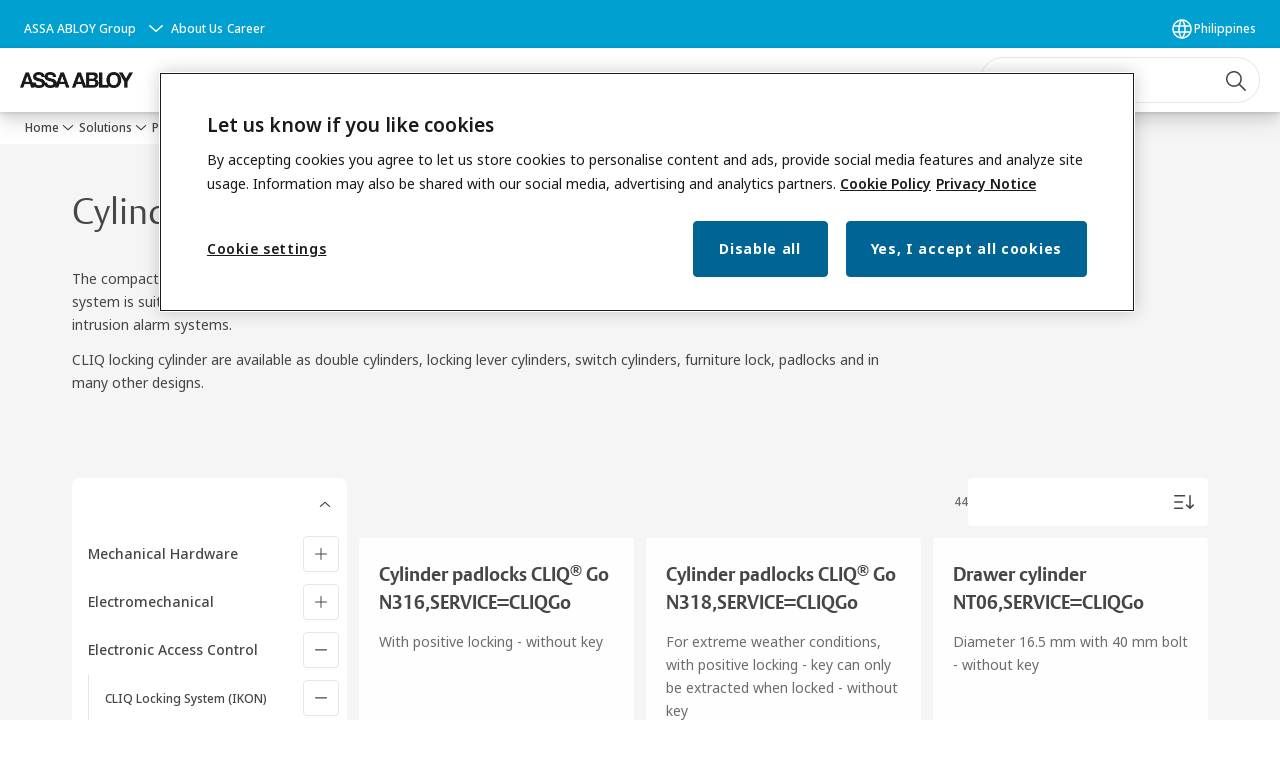

--- FILE ---
content_type: text/html; charset=utf-8
request_url: https://www.assaabloy.com/ph/en/solutions/products/electronic-access-control/cliq-locking-system-ikon/cliq-go/cylinder-cliq-go
body_size: 41418
content:
<!DOCTYPE html><html lang="en" class="navigation-header   megaMenu   " style="--device-mobile: 360px; --device-mobile-lg: 576px; --device-tablet: 768px; --device-tablet-lg: 1024px; --device-laptop: 1280px; --device-laptop-lg: 1440px; --device-desktop: 1920px; --device-desktop-lg: 2560px; --grid-extended-max-width: 2288px; --topPaddingLocalizationBar: 88px; --vh: 7.32px; --isMegaMenu: true;"><head>
  
  <meta name="viewport" content="width=device-width, initial-scale=1">

  <link rel="preconnect" href="https://gw-assets.assaabloy.com/">

  <meta charset="UTF-8">
  <link rel="icon" href="https://www.assaabloy.com/logo/assa-abloy-circle-favicon.ico">
  <title>Cylinder CLIQ® Go | ASSA ABLOY</title>
  <meta property="version" content="a72ac4b">
  <meta property="og:type" content="website">
  <meta property="og:title" content="Cylinder CLIQ® Go">
  
    <meta name="description" content="The compact CLIQ locking cylinder offers optimal security. Thanks to the large selection of different cylinder types, the system is suitable for applications of all kinds – from company entrance doors through to securing lifts, doors, cabinets and intrusion alarm systems.  CLIQ locking cylinder are available as double cylinders, locking lever cylinders, switch cylinders, furniture lock, padlocks and in many other designs.">
    <meta property="og:description" content="The compact CLIQ locking cylinder offers optimal security. Thanks to the large selection of different cylinder types, the system is suitable for applications of all kinds – from company entrance doors through to securing lifts, doors, cabinets and intrusion alarm systems.  CLIQ locking cylinder are available as double cylinders, locking lever cylinders, switch cylinders, furniture lock, padlocks and in many other designs.">
  
  <meta property="og:image" content="https://gw-assets.assaabloy.com/is/image/assaabloy/assa-abloy-3">
  
    <meta property="og:url" content="https://www.assaabloy.com/ph/en/solutions/products/electronic-access-control/cliq-locking-system-ikon/cliq-go/cylinder-cliq-go">
  
  
  <meta name="template" content="product-category-enriched-page">
  
  
  
  
  
  <meta name="google-site-verification" content="srxj3UhjS6ARHeZ5p3W28SPZCH_EywrNoGNu0xex6yk">

  
  <meta name="addsearch-custom-field" data-type="text" content="title=Cylinder CLIQ® Go">
  <meta name="addsearch-custom-field" data-type="text" content="market_name=ph">
  <meta name="addsearch-custom-field" data-type="text" content="language_name=en">
  <meta name="addsearch-custom-field" data-type="text" content="content_category=product-category">
  

  
  
    <link rel="canonical" href="https://www.assaabloy.com/ph/en/solutions/products/electronic-access-control/cliq-locking-system-ikon/cliq-go/cylinder-cliq-go">
    
      <link rel="alternate" hreflang="en-sg" href="https://www.assaabloy.com/sg/en/solutions/products/electronic-access-control/cliq-locking-system-ikon/cliq-go/cylinder-cliq-go">
    
      <link rel="alternate" hreflang="en-ph" href="https://www.assaabloy.com/ph/en/solutions/products/electronic-access-control/cliq-locking-system-ikon/cliq-go/cylinder-cliq-go">
    
      <link rel="alternate" hreflang="en-vn" href="https://www.assaabloy.com/vn/en/solutions/products/electronic-access-control/cliq-locking-system-ikon/cliq-go/cylinder-cliq-go">
    
      <link rel="alternate" hreflang="en-my" href="https://www.assaabloy.com/my/en/solutions/products/electronic-access-control/cliq-locking-system-ikon/cliq-go/cylinder-cliq-go">
    
      <link rel="alternate" hreflang="en-id" href="https://www.assaabloy.com/id/en/solutions/products/electronic-access-control/cliq-locking-system-ikon/cliq-go/cylinder-cliq-go">
    
  


  
    
  

  
  
  <script async="" src="https://www.googletagmanager.com/gtm.js?id=GTM-P6G8W4L"></script><script async="" src="https://www.googletagmanager.com/gtm.js?id=GTM-WBWG4NJ"></script><script>
    if (!window.onecms) {
      window.onecms = {
        config: {
          site: {
            fadeInComponents: false,
            chinaSite: false,
            name: 'assaabloy.com',
            market: 'ph',
            language: 'en',
            homePagePath: '/ph/en',
            translationsUrl: '/rest/api/v1/translations.json/ph/en',
            theme: 'assa-abloy-onecms.theme.assa-abloy',
            enableSessionStorageCache: true,
            sessionStorageVersion: 1769001960356
          }
        },
        clientlibs: {}
      }
    }

    window.dataLayer = window.dataLayer || [];
    window.dataLayer.push({
  "googleAnalyticsTrackingId": "UA-17054491-1",
  "matomoSiteId": "47",
  "googleAnalytics4MeasurementId": "G-BJTFJZBFDE",
  "googleAnalyticsTrackingIdMarket": "UA-127490244-1",
  "googleAnalytics4MeasurementIdMarket": "G-FHGHJY62MT",
  "matomoSiteIdMarket": "391",
  "siteDivision": "00"
});
    window.onecms.clientlibs.vendorJsUrl = '/etc.clientlibs/assa-abloy-onecms/clientlibs-generated/webcomponents/gw-group-vendor.lc-c8758d0d91f0aa762e74306bf63e44bf-lc.js';
    window.onecms.clientlibs.cookieBannerId = 'e1a7670e-6168-4881-a671-7b3728512b8a';
    window.onecms.clientlibs.enableSentry = false;
    window.onecms.clientlibs.sentrySampleRate = '0.5';
    window.onecms.clientlibs.sentryTracesSampleRate = 0.1;
    window.onecms.clientlibs.environment = 'prod';
    window.onecms.clientlibs.isPublish = true;
    window.onecms.clientlibs.centralGtmContainerId = 'GTM-WBWG4NJ';
    window.onecms.clientlibs.featureFlagDivisionGtmPublish = true;
    window.onecms.clientlibs.divisionGtmContainerId = 'GTM-P6G8W4L';
    window.onecms.clientlibs.trackingEnabled = true;
    window.onecms.clientlibs.pageTracked = true;
    window.onecms.clientlibs.videoViewerScriptUrl = "https://gw-assets.assaabloy.com/s7viewers/html5/js/VideoViewer.js";
    window.onecms.clientlibs.interactiveImageScriptUrl = "https://gw-assets.assaabloy.com/s7viewers/html5/js/InteractiveImage.js";
  </script>
  

  
  
    
  
    <script defer="" src="/etc.clientlibs/assa-abloy-onecms/clientlibs/onecms-script-loader.lc-a0ba371bb76eda5838d458b576137ed7-lc.min.js"></script>

  

  
  
  

  
  

  
  
    <link rel="stylesheet" href="/etc.clientlibs/assa-abloy-onecms/clientlibs-generated/themes/global.lc-29ccfeae8fd9bff7620687abbcd84cc2-lc.min.css" type="text/css">
<link rel="stylesheet" href="/etc.clientlibs/assa-abloy-onecms/clientlibs-generated/themes/assa-abloy.lc-f335335f402f6cf394130b8f883b5c90-lc.min.css" type="text/css">

  


  
  
  


  
  
  
    <link rel="stylesheet" href="/etc.clientlibs/assa-abloy-onecms/components/structure/page/v1/page/clientlibs/header-offset-ssr-variables.lc-af567384b6afc7df0896c6eff7f36e56-lc.min.css" type="text/css">

  


  
    
      
  
    <link rel="stylesheet" href="/etc.clientlibs/assa-abloy-onecms/components/content/webcomponents/gw-group-hero/v1/gw-group-hero/clientlibs/full-width.lc-01348b9ef3f2757101eb40648c601984-lc.min.css" type="text/css">

  

    
      
  
    <link rel="stylesheet" href="/etc.clientlibs/assa-abloy-onecms/components/content/webcomponents/gw-group-hero/v1/gw-group-hero/clientlibs/half-width.lc-05664f5c2b84edf6ac6d87a6ef6160b0-lc.min.css" type="text/css">

  

    
      
  
    <link rel="stylesheet" href="/etc.clientlibs/assa-abloy-onecms/components/content/webcomponents/gw-group-hero/v1/gw-group-hero/clientlibs/no-image.lc-9ebe1151c451e5485c9f7ac96e3e72df-lc.min.css" type="text/css">

  

    
      
  
    <link rel="stylesheet" href="/etc.clientlibs/assa-abloy-onecms/components/content/restricted/hero/v1/hero/clientlibs.lc-5f98af71a53a838a3e8503c1efac71e8-lc.min.css" type="text/css">

  

    
  

  

  
  

  

  



  
    <link rel="stylesheet" href="/etc.clientlibs/assa-abloy-onecms/clientlibs/grid.lc-5334516a308a40e7dd7b3c7a8ae96960-lc.min.css" type="text/css">

  


  
    
    

    

    
    
    

  

  
  <style>html.matomoHeatmap .welcome { max-height: 1000px; }
</style>


  <script type="application/ld+json">
    {"@context":"https://schema.org","@type":"BreadcrumbList","itemListElement":[{"position":1,"@type":"ListItem","name":"Home","item":"https://www.assaabloy.com/ph/en"},{"position":2,"@type":"ListItem","name":"Solutions","item":"https://www.assaabloy.com/ph/en/solutions"},{"position":3,"@type":"ListItem","name":"Products","item":"https://www.assaabloy.com/ph/en/solutions/products"},{"position":4,"@type":"ListItem","name":"Electronic Access Control","item":"https://www.assaabloy.com/ph/en/solutions/products/electronic-access-control"},{"position":5,"@type":"ListItem","name":"CLIQ Locking System (IKON)","item":"https://www.assaabloy.com/ph/en/solutions/products/electronic-access-control/cliq-locking-system-ikon"},{"position":6,"@type":"ListItem","name":"CLIQ® Go"}]}
  </script>
  
<script async="" src="/etc.clientlibs/assa-abloy-onecms/clientlibs-generated/webcomponents/gw-group-wc-dependencies/resources/_d.webcomponents-ce.js"></script><script async="" src="/etc.clientlibs/assa-abloy-onecms/clientlibs-generated/webcomponents/gw-group-wc-dependencies/resources/_e.custom-elements-es5-adapter.js"></script><style data-styled="active" data-styled-version="5.3.6"></style><style data-styled="active" data-styled-version="5.3.6"></style><style data-styled="active" data-styled-version="5.3.6"></style><style data-styled="active" data-styled-version="5.3.6"></style></head>
<body class="product-category-enriched-page page basicpage aa-light-theme" id="product-category-enriched-page-7445291c12" data-theme="light">



  




  



  


    
        
            <div class="toast gw-group-toast">

<gw-group-toast id="gw-group-toast-79d5756495" data-client-lib="/etc.clientlibs/assa-abloy-onecms/clientlibs-generated/webcomponents/gw-group-toast.lc-187d3936fc18dfe367e4db98bd23bfa1-lc.js"><div data-addsearch="exclude" aria-disabled="true" aria-label="" class="styles__Toast-sc-6j63c8-1 jFzVqZ toast-message-wrapper"><div data-addsearch="exclude" class="styles__Text-sc-6j63c8-0 bVYyKt label-sm"></div></div></gw-group-toast>


</div>

        
    
        
            <div class="header header-includer"><div class="site-header">
  <div class="site-header--nav-bar">
  


  <gw-group-nav-header-mega data-client-lib="/etc.clientlibs/assa-abloy-onecms/clientlibs-generated/webcomponents/gw-group-nav-header-mega.lc-8d91ac044ab3f718ad660dfbf119d7f3-lc.js" content="[base64]"><header class="styles__Header-sc-yv3098-4 frmPeE header visible"><div id="a11y-skip-link" tabindex="0"><a href="#a11y-skip-link-target" class="styles__SkipLink-sc-yv3098-3 dtDlkE">jumpToMainContent</a></div><section class="styles__LocalizationBar-sc-1hz4oe4-0 eAJklq localization-bar"><div class="styles__Wrapper-sc-1hz4oe4-1 cmSxma"><div class="styles__RichText-sc-xvjmvq-0 VXdEV body-sm" id=""><div class="richtext_innerWrapper">It looks like you are visiting from a different region. Select your country or region for location-specific content.</div></div><div class="button aem-ie__cta"><button class="styles__Button-sc-18sij4a-0 exZqaw secondary-button label-md" aria-label="Stay on this site" id="f3ef8a7e-a788-41df-aafd-f6573f87a23b" role="button" data-variant="secondary"><span id="73ed4892-7899-4799-ac3c-660b0fc1d2e8" class="styles__Label-sc-18sij4a-1 jKMGzI secondary-button label-md ">Stay on this site</span></button></div><div class="button aem-ie__cta"><a class="styles__Button-sc-18sij4a-0 jXzRqd label-md" aria-label="Go to Ireland" id="f342dcc3-ec36-47c7-be4b-4c87f4659210" role="link" href="https://www.assaabloy.com/ie/en" target="_self" rel="" data-variant="tertiary"><span id="36c438c1-a2b2-40a1-a599-5da2a52247d4" class="styles__Label-sc-18sij4a-1 jKMGzI label-md ">Go to Ireland</span><svg role="presentation" class="styles__Icon-sc-1u0rbjk-0 fivoSa  " width="24" height="24" viewBox="0 0 24 24" fill="none" xmlns="http://www.w3.org/2000/svg"><path d="M13.0323 19.0001C12.8361 19.0001 12.64 18.9275 12.4852 18.7719C12.1858 18.4711 12.1858 17.9732 12.4852 17.6724L17.3574 12.7767H4.77419C4.35097 12.7767 4 12.424 4 11.9988C4 11.5735 4.35097 11.2208 4.77419 11.2208H17.3574L12.4852 6.32512C12.1858 6.02432 12.1858 5.52645 12.4852 5.22566C12.7845 4.92486 13.28 4.92486 13.5794 5.22566L19.7729 11.449C19.8452 11.5216 19.9071 11.6046 19.9381 11.698C19.9794 11.7913 20 11.895 20 11.9988C20 12.1025 19.9794 12.2062 19.9381 12.2996C19.8968 12.3929 19.8452 12.4759 19.7729 12.5485L13.5794 18.7719C13.4245 18.9275 13.2284 19.0001 13.0323 19.0001Z" fill="#1A1A1A"></path></svg></a></div></div></section><section class="styles__Topbar-sc-1hzxovh-1 eTryn topbar"></section><div class="styles__Wrapper-sc-yv3098-0 iVIIQl"><section class="styles__PrimaryNavigation-sc-yv3098-1 isnsrw primary-navigation"><div class="styles__Navigation-sc-1u9twzs-0 biOnNG nav-bar__navigation"><div id="nav-menu" class="styles__Menu-sc-1u9twzs-1 ekA-dHA"><button id="gw-group-nav-menu" aria-expanded="false" tabindex="0" class="styles__HamburgerButton-sc-gappku-0 hzYBsL hamburger-menu-button label-md" aria-haspopup="true" aria-controls="hamburger-menu"><div class="styles__HamburgerIcon-sc-gappku-2 iehzkx  hamburger-menu-button" role="presentation"><span class="hamburger-menu-button"></span><span class="hamburger-menu-button"></span><span class="hamburger-menu-button"></span></div><label class="styles__MenuLabel-sc-gappku-1 keTNqZ hamburger-menu-button sr-only">Menu</label></button><nav class="styles__TopNavigation-sc-11plhy7-1 ksyDGL top-navigation" aria-label="Main menu"><ul><li class="styles__MenuItem-sc-11plhy7-2 gFAaJi label-md" aria-current="page"><a tabindex="-1" href="https://www.assaabloy.com/ph/en/solutions" aria-current="page">Solutions</a><div class="button aem-ie__cta"><button class="styles__Button-sc-18sij4a-0 hSqJBv label-md" aria-label="Solutions Sub menu" id="6370fa8b-25b2-4ac9-88a6-6a24006751d5" role="button" tabindex="-1" aria-haspopup="true" aria-controls="desktop-navigation" aria-expanded="false" data-variant="text"><svg role="presentation" class="styles__Icon-sc-1u0rbjk-0 fivoSa chevron external " width="24" height="24" viewBox="0 0 24 24" fill="none" xmlns="http://www.w3.org/2000/svg"><path d="M12 15C12.1971 15 12.3942 14.9346 12.5498 14.7946L18.7744 9.19273C19.0752 8.92197 19.0752 8.47382 18.7744 8.20307C18.4735 7.93231 17.9755 7.93231 17.6747 8.20307L12 13.3101L6.32531 8.20307C6.02445 7.93231 5.52649 7.93231 5.22564 8.20307C4.92479 8.47382 4.92479 8.92197 5.22564 9.19273L11.4502 14.7946C11.6058 14.9346 11.8029 15 12 15Z" fill="#1A1A1A"></path></svg></button></div></li><li class="styles__MenuItem-sc-11plhy7-2 gFAaJi label-md" aria-current="page"><a tabindex="-1" href="https://www.assaabloy.com/ph/en/service" aria-current="page">Service</a><div class="button aem-ie__cta"><button class="styles__Button-sc-18sij4a-0 hSqJBv label-md" aria-label="Service Sub menu" id="4aeb1206-5592-4f9d-bbd7-47f8c5351244" role="button" tabindex="-1" aria-haspopup="true" aria-controls="desktop-navigation" aria-expanded="false" data-variant="text"><svg role="presentation" class="styles__Icon-sc-1u0rbjk-0 fivoSa chevron external " width="24" height="24" viewBox="0 0 24 24" fill="none" xmlns="http://www.w3.org/2000/svg"><path d="M12 15C12.1971 15 12.3942 14.9346 12.5498 14.7946L18.7744 9.19273C19.0752 8.92197 19.0752 8.47382 18.7744 8.20307C18.4735 7.93231 17.9755 7.93231 17.6747 8.20307L12 13.3101L6.32531 8.20307C6.02445 7.93231 5.52649 7.93231 5.22564 8.20307C4.92479 8.47382 4.92479 8.92197 5.22564 9.19273L11.4502 14.7946C11.6058 14.9346 11.8029 15 12 15Z" fill="#1A1A1A"></path></svg></button></div></li><li class="styles__MenuItem-sc-11plhy7-2 gFAaJi label-md" aria-current="page"><a tabindex="-1" href="https://www.assaabloy.com/ph/en/stories" aria-current="page">Stories</a><div class="button aem-ie__cta"><button class="styles__Button-sc-18sij4a-0 hSqJBv label-md" aria-label="Stories Sub menu" id="741b213b-94c9-4bc3-9b28-333f32334928" role="button" tabindex="-1" aria-haspopup="true" aria-controls="desktop-navigation" aria-expanded="false" data-variant="text"><svg role="presentation" class="styles__Icon-sc-1u0rbjk-0 fivoSa chevron external " width="24" height="24" viewBox="0 0 24 24" fill="none" xmlns="http://www.w3.org/2000/svg"><path d="M12 15C12.1971 15 12.3942 14.9346 12.5498 14.7946L18.7744 9.19273C19.0752 8.92197 19.0752 8.47382 18.7744 8.20307C18.4735 7.93231 17.9755 7.93231 17.6747 8.20307L12 13.3101L6.32531 8.20307C6.02445 7.93231 5.52649 7.93231 5.22564 8.20307C4.92479 8.47382 4.92479 8.92197 5.22564 9.19273L11.4502 14.7946C11.6058 14.9346 11.8029 15 12 15Z" fill="#1A1A1A"></path></svg></button></div></li><li class="styles__MenuItem-sc-11plhy7-2 gFAaJi label-md" aria-current="page"><a tabindex="-1" href="https://www.assaabloy.com/ph/en/contact-us" aria-current="page">Contact us</a></li><li class="styles__MenuItem-sc-11plhy7-2 gFAaJi label-md" aria-current="page"><a tabindex="-1" href="https://www.assaabloy.com/ph/en/career" aria-current="page">Career</a></li></ul></nav></div><div hidden="" style="position: absolute; pointer-events: none; z-index: 999; opacity: 0.0490455; transform: translateY(-16px); overflow: hidden;"><div id="hamburger-menu" class="styles__HamburgerMenu-sc-1k5lid8-0 fGXaOn"><nav aria-labelledby="gw-group-nav-menu" class="styles__HamburgerNavigation-sc-1k5lid8-1 gblgCQ"><div class="styles__MobileNavigation-sc-1krcsdf-0 iVcejX"><div id="mobile-subnavigation-menu-b43bb35566" class="styles__SubNavigation-sc-1m33sy9-0 kyWyHs"><div class="button aem-ie__cta"><button class="styles__Button-sc-18sij4a-0 bMXnuW styles__BackButton-sc-1m33sy9-1 jIUdFH label-lg" aria-label="Return" id="33091766-7288-4ec6-9654-776bfd6bfdd8" role="button" data-variant="default"><svg role="presentation" class="styles__Icon-sc-1u0rbjk-0 fivoSa leading-icon external " width="24" height="24" viewBox="0 0 24 24" fill="none" xmlns="http://www.w3.org/2000/svg"><path d="M13.0323 19.0001C12.8361 19.0001 12.64 18.9275 12.4852 18.7719C12.1858 18.4711 12.1858 17.9732 12.4852 17.6724L17.3574 12.7767H4.77419C4.35097 12.7767 4 12.424 4 11.9988C4 11.5735 4.35097 11.2208 4.77419 11.2208H17.3574L12.4852 6.32512C12.1858 6.02432 12.1858 5.52645 12.4852 5.22566C12.7845 4.92486 13.28 4.92486 13.5794 5.22566L19.7729 11.449C19.8452 11.5216 19.9071 11.6046 19.9381 11.698C19.9794 11.7913 20 11.895 20 11.9988C20 12.1025 19.9794 12.2062 19.9381 12.2996C19.8968 12.3929 19.8452 12.4759 19.7729 12.5485L13.5794 18.7719C13.4245 18.9275 13.2284 19.0001 13.0323 19.0001Z" fill="#1A1A1A"></path></svg><span id="0a43ac88-346c-4b5c-9401-584834982118" class="styles__Label-sc-18sij4a-1 jKMGzI styles__BackButton-sc-1m33sy9-1 jIUdFH label-lg ">Return</span></button></div><div class="styles__Menu-sc-1m33sy9-2 hpOFDI"><nav class="styles__TreeNavigation-sc-16eevtj-0 cpUXTX"><ul class="styles__List-sc-16eevtj-1 eJajLR"><li class="styles__ListItem-sc-16eevtj-2 ecezKi label-md"><div class="styles__Foldout-sc-1ar05l2-1 dBIzLS"><div class="styles__FoldoutButton-sc-1ar05l2-2 efCIZc" tabindex="-1"><div class="styles__Head-sc-1ar05l2-3 jMCmqo"><div class="styles__Title-sc-1ar05l2-0 jFQhGF"><a href="https://www.assaabloy.com/ph/en/solutions/products" aria-label="Products" tabindex="0" aria-current="page">Products</a></div><button tabindex="0" aria-label="Products" aria-expanded="true" aria-controls="fa2bd24d-082a-41e1-9549-c6c86b17486c" class="styles__FoldoutButtonIconWrapper-sc-1ar05l2-5 jvpuXd"><div class="sc-gswNZR hSoMdN"><svg role="presentation" class="styles__Icon-sc-1u0rbjk-0 fivoSa chevron " width="24" height="24" viewBox="0 0 24 24" fill="none" xmlns="http://www.w3.org/2000/svg"><path d="M12 15C12.1971 15 12.3942 14.9346 12.5498 14.7946L18.7744 9.19273C19.0752 8.92197 19.0752 8.47382 18.7744 8.20307C18.4735 7.93231 17.9755 7.93231 17.6747 8.20307L12 13.3101L6.32531 8.20307C6.02445 7.93231 5.52649 7.93231 5.22564 8.20307C4.92479 8.47382 4.92479 8.92197 5.22564 9.19273L11.4502 14.7946C11.6058 14.9346 11.8029 15 12 15Z" fill="#1A1A1A"></path></svg></div></button></div></div><div class="sc-bcXHqe lgpqxq" style="height: auto;"><ul class="styles__List-sc-16eevtj-1 eJajLR"><li class="styles__ListItem-sc-16eevtj-2 ecezKi"><div class="button aem-ie__cta"><a class="styles__Button-sc-18sij4a-0 hSUEYJ label-sm" aria-label="Mechanical Hardware" id="918d1e12-c859-414b-abf1-f18926244617" role="link" href="https://www.assaabloy.com/ph/en/solutions/products/mechanical-hardware" target="_self" rel="" tabindex="-1" data-variant="text"><span id="0c1dd887-721c-4de0-93a7-fd87c3954e69" class="styles__Label-sc-18sij4a-1 fcDSKM label-sm ">Mechanical Hardware</span><svg role="presentation" class="styles__Icon-sc-1u0rbjk-0 fivoSa  " width="24" height="24" viewBox="0 0 24 24" fill="none" xmlns="http://www.w3.org/2000/svg"><path d="M13.0323 19.0001C12.8361 19.0001 12.64 18.9275 12.4852 18.7719C12.1858 18.4711 12.1858 17.9732 12.4852 17.6724L17.3574 12.7767H4.77419C4.35097 12.7767 4 12.424 4 11.9988C4 11.5735 4.35097 11.2208 4.77419 11.2208H17.3574L12.4852 6.32512C12.1858 6.02432 12.1858 5.52645 12.4852 5.22566C12.7845 4.92486 13.28 4.92486 13.5794 5.22566L19.7729 11.449C19.8452 11.5216 19.9071 11.6046 19.9381 11.698C19.9794 11.7913 20 11.895 20 11.9988C20 12.1025 19.9794 12.2062 19.9381 12.2996C19.8968 12.3929 19.8452 12.4759 19.7729 12.5485L13.5794 18.7719C13.4245 18.9275 13.2284 19.0001 13.0323 19.0001Z" fill="#1A1A1A"></path></svg></a></div></li><li class="styles__ListItem-sc-16eevtj-2 ecezKi"><div class="button aem-ie__cta"><a class="styles__Button-sc-18sij4a-0 hSUEYJ label-sm" aria-label="Electromechanical" id="85895baa-b692-459a-a185-db5f905d07eb" role="link" href="https://www.assaabloy.com/ph/en/solutions/products/electromechanical" target="_self" rel="" tabindex="-1" data-variant="text"><span id="9d921399-f536-4188-848b-f6478c68169a" class="styles__Label-sc-18sij4a-1 fcDSKM label-sm ">Electromechanical</span><svg role="presentation" class="styles__Icon-sc-1u0rbjk-0 fivoSa  " width="24" height="24" viewBox="0 0 24 24" fill="none" xmlns="http://www.w3.org/2000/svg"><path d="M13.0323 19.0001C12.8361 19.0001 12.64 18.9275 12.4852 18.7719C12.1858 18.4711 12.1858 17.9732 12.4852 17.6724L17.3574 12.7767H4.77419C4.35097 12.7767 4 12.424 4 11.9988C4 11.5735 4.35097 11.2208 4.77419 11.2208H17.3574L12.4852 6.32512C12.1858 6.02432 12.1858 5.52645 12.4852 5.22566C12.7845 4.92486 13.28 4.92486 13.5794 5.22566L19.7729 11.449C19.8452 11.5216 19.9071 11.6046 19.9381 11.698C19.9794 11.7913 20 11.895 20 11.9988C20 12.1025 19.9794 12.2062 19.9381 12.2996C19.8968 12.3929 19.8452 12.4759 19.7729 12.5485L13.5794 18.7719C13.4245 18.9275 13.2284 19.0001 13.0323 19.0001Z" fill="#1A1A1A"></path></svg></a></div></li><li class="styles__ListItem-sc-16eevtj-2 iQBdWu"><div class="button aem-ie__cta"><a class="styles__Button-sc-18sij4a-0 hSUEYJ label-sm" aria-label="Electronic Access Control" id="b594149e-01a0-4ead-b9b1-0efd10182213" role="link" href="https://www.assaabloy.com/ph/en/solutions/products/electronic-access-control" target="_self" rel="" tabindex="-1" data-variant="text"><span id="7ede2092-b9f9-4cab-9021-dfbb564f25d9" class="styles__Label-sc-18sij4a-1 fcDSKM label-sm ">Electronic Access Control</span><svg role="presentation" class="styles__Icon-sc-1u0rbjk-0 fivoSa  " width="24" height="24" viewBox="0 0 24 24" fill="none" xmlns="http://www.w3.org/2000/svg"><path d="M13.0323 19.0001C12.8361 19.0001 12.64 18.9275 12.4852 18.7719C12.1858 18.4711 12.1858 17.9732 12.4852 17.6724L17.3574 12.7767H4.77419C4.35097 12.7767 4 12.424 4 11.9988C4 11.5735 4.35097 11.2208 4.77419 11.2208H17.3574L12.4852 6.32512C12.1858 6.02432 12.1858 5.52645 12.4852 5.22566C12.7845 4.92486 13.28 4.92486 13.5794 5.22566L19.7729 11.449C19.8452 11.5216 19.9071 11.6046 19.9381 11.698C19.9794 11.7913 20 11.895 20 11.9988C20 12.1025 19.9794 12.2062 19.9381 12.2996C19.8968 12.3929 19.8452 12.4759 19.7729 12.5485L13.5794 18.7719C13.4245 18.9275 13.2284 19.0001 13.0323 19.0001Z" fill="#1A1A1A"></path></svg></a></div></li><li class="styles__ListItem-sc-16eevtj-2 ecezKi"><div class="button aem-ie__cta"><a class="styles__Button-sc-18sij4a-0 hSUEYJ label-sm" aria-label="Entrance Automation" id="faa7709d-e8d7-4174-962f-4c1d75fb3ceb" role="link" href="https://www.assaabloy.com/ph/en/solutions/products/entrance-automation" target="_self" rel="" tabindex="-1" data-variant="text"><span id="cfb1e5d8-1d1d-4e75-9543-3202f04be48f" class="styles__Label-sc-18sij4a-1 fcDSKM label-sm ">Entrance Automation</span><svg role="presentation" class="styles__Icon-sc-1u0rbjk-0 fivoSa  " width="24" height="24" viewBox="0 0 24 24" fill="none" xmlns="http://www.w3.org/2000/svg"><path d="M13.0323 19.0001C12.8361 19.0001 12.64 18.9275 12.4852 18.7719C12.1858 18.4711 12.1858 17.9732 12.4852 17.6724L17.3574 12.7767H4.77419C4.35097 12.7767 4 12.424 4 11.9988C4 11.5735 4.35097 11.2208 4.77419 11.2208H17.3574L12.4852 6.32512C12.1858 6.02432 12.1858 5.52645 12.4852 5.22566C12.7845 4.92486 13.28 4.92486 13.5794 5.22566L19.7729 11.449C19.8452 11.5216 19.9071 11.6046 19.9381 11.698C19.9794 11.7913 20 11.895 20 11.9988C20 12.1025 19.9794 12.2062 19.9381 12.2996C19.8968 12.3929 19.8452 12.4759 19.7729 12.5485L13.5794 18.7719C13.4245 18.9275 13.2284 19.0001 13.0323 19.0001Z" fill="#1A1A1A"></path></svg></a></div></li></ul></div></div></li><li class="styles__ListItem-sc-16eevtj-2 ecezKi label-md"><div class="styles__Foldout-sc-1ar05l2-1 dBIzLS"><div class="styles__FoldoutButton-sc-1ar05l2-2 efCIZc" tabindex="-1"><div class="styles__Head-sc-1ar05l2-3 jMCmqo"><div class="styles__Title-sc-1ar05l2-0 jFQhGF"><a href="https://www.assaabloy.com/ph/en/solutions/topics" aria-label="Solutions by topic" tabindex="0" aria-current="page">Solutions by topic</a></div><button tabindex="0" aria-label="Solutions by topic" aria-expanded="false" aria-controls="3d59354b-b2a9-4dc7-a10f-c46759e18cf9" class="styles__FoldoutButtonIconWrapper-sc-1ar05l2-5 jvpuXd"><div class="sc-gswNZR gHFcqk"><svg role="presentation" class="styles__Icon-sc-1u0rbjk-0 fivoSa chevron " width="24" height="24" viewBox="0 0 24 24" fill="none" xmlns="http://www.w3.org/2000/svg"><path d="M12 15C12.1971 15 12.3942 14.9346 12.5498 14.7946L18.7744 9.19273C19.0752 8.92197 19.0752 8.47382 18.7744 8.20307C18.4735 7.93231 17.9755 7.93231 17.6747 8.20307L12 13.3101L6.32531 8.20307C6.02445 7.93231 5.52649 7.93231 5.22564 8.20307C4.92479 8.47382 4.92479 8.92197 5.22564 9.19273L11.4502 14.7946C11.6058 14.9346 11.8029 15 12 15Z" fill="#1A1A1A"></path></svg></div></button></div></div><div class="sc-bcXHqe lgpqxq" style="height: 0px;"><ul class="styles__List-sc-16eevtj-1 eJajLR"><li class="styles__ListItem-sc-16eevtj-2 ecezKi"><div class="button aem-ie__cta"><a class="styles__Button-sc-18sij4a-0 hSUEYJ label-sm" aria-label="BIM &amp; specification" id="97fb6fad-5e3c-48a6-9467-b22024ef61de" role="link" href="https://www.assaabloy.com/ph/en/solutions/topics/bim-specification" target="_self" rel="" tabindex="-1" data-variant="text"><span id="95699825-feb7-4a8d-8207-d9a5f2701d0f" class="styles__Label-sc-18sij4a-1 fcDSKM label-sm ">BIM &amp; specification</span><svg role="presentation" class="styles__Icon-sc-1u0rbjk-0 fivoSa  " width="24" height="24" viewBox="0 0 24 24" fill="none" xmlns="http://www.w3.org/2000/svg"><path d="M13.0323 19.0001C12.8361 19.0001 12.64 18.9275 12.4852 18.7719C12.1858 18.4711 12.1858 17.9732 12.4852 17.6724L17.3574 12.7767H4.77419C4.35097 12.7767 4 12.424 4 11.9988C4 11.5735 4.35097 11.2208 4.77419 11.2208H17.3574L12.4852 6.32512C12.1858 6.02432 12.1858 5.52645 12.4852 5.22566C12.7845 4.92486 13.28 4.92486 13.5794 5.22566L19.7729 11.449C19.8452 11.5216 19.9071 11.6046 19.9381 11.698C19.9794 11.7913 20 11.895 20 11.9988C20 12.1025 19.9794 12.2062 19.9381 12.2996C19.8968 12.3929 19.8452 12.4759 19.7729 12.5485L13.5794 18.7719C13.4245 18.9275 13.2284 19.0001 13.0323 19.0001Z" fill="#1A1A1A"></path></svg></a></div></li><li class="styles__ListItem-sc-16eevtj-2 ecezKi"><div class="button aem-ie__cta"><a class="styles__Button-sc-18sij4a-0 hSUEYJ label-sm" aria-label="Access Control" id="e4c083b7-e446-4837-a8aa-d91993ccc0bc" role="link" href="https://www.assaabloy.com/ph/en/solutions/topics/access-control" target="_self" rel="" tabindex="-1" data-variant="text"><span id="c75f9085-39c6-4aef-b37d-6ef1b89c2a4d" class="styles__Label-sc-18sij4a-1 fcDSKM label-sm ">Access Control</span><svg role="presentation" class="styles__Icon-sc-1u0rbjk-0 fivoSa  " width="24" height="24" viewBox="0 0 24 24" fill="none" xmlns="http://www.w3.org/2000/svg"><path d="M13.0323 19.0001C12.8361 19.0001 12.64 18.9275 12.4852 18.7719C12.1858 18.4711 12.1858 17.9732 12.4852 17.6724L17.3574 12.7767H4.77419C4.35097 12.7767 4 12.424 4 11.9988C4 11.5735 4.35097 11.2208 4.77419 11.2208H17.3574L12.4852 6.32512C12.1858 6.02432 12.1858 5.52645 12.4852 5.22566C12.7845 4.92486 13.28 4.92486 13.5794 5.22566L19.7729 11.449C19.8452 11.5216 19.9071 11.6046 19.9381 11.698C19.9794 11.7913 20 11.895 20 11.9988C20 12.1025 19.9794 12.2062 19.9381 12.2996C19.8968 12.3929 19.8452 12.4759 19.7729 12.5485L13.5794 18.7719C13.4245 18.9275 13.2284 19.0001 13.0323 19.0001Z" fill="#1A1A1A"></path></svg></a></div></li><li class="styles__ListItem-sc-16eevtj-2 ecezKi"><div class="button aem-ie__cta"><a class="styles__Button-sc-18sij4a-0 hSUEYJ label-sm" aria-label="Master Key Systems" id="ffd975f1-63ab-49b1-99ff-0dbc18e99ffb" role="link" href="https://www.assaabloy.com/ph/en/solutions/topics/master-key-systems" target="_self" rel="" tabindex="-1" data-variant="text"><span id="6cbd2268-d752-4c5d-b950-6ea7c8f74b12" class="styles__Label-sc-18sij4a-1 fcDSKM label-sm ">Master Key Systems</span><svg role="presentation" class="styles__Icon-sc-1u0rbjk-0 fivoSa  " width="24" height="24" viewBox="0 0 24 24" fill="none" xmlns="http://www.w3.org/2000/svg"><path d="M13.0323 19.0001C12.8361 19.0001 12.64 18.9275 12.4852 18.7719C12.1858 18.4711 12.1858 17.9732 12.4852 17.6724L17.3574 12.7767H4.77419C4.35097 12.7767 4 12.424 4 11.9988C4 11.5735 4.35097 11.2208 4.77419 11.2208H17.3574L12.4852 6.32512C12.1858 6.02432 12.1858 5.52645 12.4852 5.22566C12.7845 4.92486 13.28 4.92486 13.5794 5.22566L19.7729 11.449C19.8452 11.5216 19.9071 11.6046 19.9381 11.698C19.9794 11.7913 20 11.895 20 11.9988C20 12.1025 19.9794 12.2062 19.9381 12.2996C19.8968 12.3929 19.8452 12.4759 19.7729 12.5485L13.5794 18.7719C13.4245 18.9275 13.2284 19.0001 13.0323 19.0001Z" fill="#1A1A1A"></path></svg></a></div></li><li class="styles__ListItem-sc-16eevtj-2 ecezKi"><div class="button aem-ie__cta"><a class="styles__Button-sc-18sij4a-0 hSUEYJ label-sm" aria-label="Emergency and Fire Doors" id="8631dcd5-2a7b-4d45-b006-c3adcb51d2a6" role="link" href="https://www.assaabloy.com/ph/en/solutions/topics/emergency-and-fire-doors" target="_self" rel="" tabindex="-1" data-variant="text"><span id="f20e05f3-983b-435a-8e3d-64f55b68cab9" class="styles__Label-sc-18sij4a-1 fcDSKM label-sm ">Emergency and Fire Doors</span><svg role="presentation" class="styles__Icon-sc-1u0rbjk-0 fivoSa  " width="24" height="24" viewBox="0 0 24 24" fill="none" xmlns="http://www.w3.org/2000/svg"><path d="M13.0323 19.0001C12.8361 19.0001 12.64 18.9275 12.4852 18.7719C12.1858 18.4711 12.1858 17.9732 12.4852 17.6724L17.3574 12.7767H4.77419C4.35097 12.7767 4 12.424 4 11.9988C4 11.5735 4.35097 11.2208 4.77419 11.2208H17.3574L12.4852 6.32512C12.1858 6.02432 12.1858 5.52645 12.4852 5.22566C12.7845 4.92486 13.28 4.92486 13.5794 5.22566L19.7729 11.449C19.8452 11.5216 19.9071 11.6046 19.9381 11.698C19.9794 11.7913 20 11.895 20 11.9988C20 12.1025 19.9794 12.2062 19.9381 12.2996C19.8968 12.3929 19.8452 12.4759 19.7729 12.5485L13.5794 18.7719C13.4245 18.9275 13.2284 19.0001 13.0323 19.0001Z" fill="#1A1A1A"></path></svg></a></div></li><li class="styles__ListItem-sc-16eevtj-2 ecezKi"><div class="button aem-ie__cta"><a class="styles__Button-sc-18sij4a-0 hSUEYJ label-sm" aria-label="Hotel Security" id="450c48eb-bf2e-40b3-9382-b5ebb9a5bba1" role="link" href="https://www.assaabloy.com/ph/en/solutions/topics/hotel-security" target="_self" rel="" tabindex="-1" data-variant="text"><span id="a5f97053-8e6e-4853-9747-e64484dfd0e2" class="styles__Label-sc-18sij4a-1 fcDSKM label-sm ">Hotel Security</span><svg role="presentation" class="styles__Icon-sc-1u0rbjk-0 fivoSa  " width="24" height="24" viewBox="0 0 24 24" fill="none" xmlns="http://www.w3.org/2000/svg"><path d="M13.0323 19.0001C12.8361 19.0001 12.64 18.9275 12.4852 18.7719C12.1858 18.4711 12.1858 17.9732 12.4852 17.6724L17.3574 12.7767H4.77419C4.35097 12.7767 4 12.424 4 11.9988C4 11.5735 4.35097 11.2208 4.77419 11.2208H17.3574L12.4852 6.32512C12.1858 6.02432 12.1858 5.52645 12.4852 5.22566C12.7845 4.92486 13.28 4.92486 13.5794 5.22566L19.7729 11.449C19.8452 11.5216 19.9071 11.6046 19.9381 11.698C19.9794 11.7913 20 11.895 20 11.9988C20 12.1025 19.9794 12.2062 19.9381 12.2996C19.8968 12.3929 19.8452 12.4759 19.7729 12.5485L13.5794 18.7719C13.4245 18.9275 13.2284 19.0001 13.0323 19.0001Z" fill="#1A1A1A"></path></svg></a></div></li><li class="styles__ListItem-sc-16eevtj-2 ecezKi"><div class="button aem-ie__cta"><a class="styles__Button-sc-18sij4a-0 hSUEYJ label-sm" aria-label="Home Automation" id="504e123e-5514-44e7-87ea-0ad6c94aa0c9" role="link" href="https://www.assaabloy.com/ph/en/solutions/topics/home-automation" target="_self" rel="" tabindex="-1" data-variant="text"><span id="96eaf31f-5eb1-40d3-9e71-1a46a419a8b7" class="styles__Label-sc-18sij4a-1 fcDSKM label-sm ">Home Automation</span><svg role="presentation" class="styles__Icon-sc-1u0rbjk-0 fivoSa  " width="24" height="24" viewBox="0 0 24 24" fill="none" xmlns="http://www.w3.org/2000/svg"><path d="M13.0323 19.0001C12.8361 19.0001 12.64 18.9275 12.4852 18.7719C12.1858 18.4711 12.1858 17.9732 12.4852 17.6724L17.3574 12.7767H4.77419C4.35097 12.7767 4 12.424 4 11.9988C4 11.5735 4.35097 11.2208 4.77419 11.2208H17.3574L12.4852 6.32512C12.1858 6.02432 12.1858 5.52645 12.4852 5.22566C12.7845 4.92486 13.28 4.92486 13.5794 5.22566L19.7729 11.449C19.8452 11.5216 19.9071 11.6046 19.9381 11.698C19.9794 11.7913 20 11.895 20 11.9988C20 12.1025 19.9794 12.2062 19.9381 12.2996C19.8968 12.3929 19.8452 12.4759 19.7729 12.5485L13.5794 18.7719C13.4245 18.9275 13.2284 19.0001 13.0323 19.0001Z" fill="#1A1A1A"></path></svg></a></div></li></ul></div></div></li><li class="styles__ListItem-sc-16eevtj-2 ecezKi label-md"><div class="styles__Foldout-sc-1ar05l2-1 dBIzLS"><div class="styles__FoldoutButton-sc-1ar05l2-2 efCIZc" tabindex="-1"><div class="styles__Head-sc-1ar05l2-3 jMCmqo"><div class="styles__Title-sc-1ar05l2-0 jFQhGF"><a href="https://www.assaabloy.com/ph/en/solutions/industries" aria-label="Solutions for every industry" tabindex="0" aria-current="page">Solutions for every industry</a></div><button tabindex="0" aria-label="Solutions for every industry" aria-expanded="false" aria-controls="37f102e1-7dea-499f-98e5-9904bb737668" class="styles__FoldoutButtonIconWrapper-sc-1ar05l2-5 jvpuXd"><div class="sc-gswNZR gHFcqk"><svg role="presentation" class="styles__Icon-sc-1u0rbjk-0 fivoSa chevron " width="24" height="24" viewBox="0 0 24 24" fill="none" xmlns="http://www.w3.org/2000/svg"><path d="M12 15C12.1971 15 12.3942 14.9346 12.5498 14.7946L18.7744 9.19273C19.0752 8.92197 19.0752 8.47382 18.7744 8.20307C18.4735 7.93231 17.9755 7.93231 17.6747 8.20307L12 13.3101L6.32531 8.20307C6.02445 7.93231 5.52649 7.93231 5.22564 8.20307C4.92479 8.47382 4.92479 8.92197 5.22564 9.19273L11.4502 14.7946C11.6058 14.9346 11.8029 15 12 15Z" fill="#1A1A1A"></path></svg></div></button></div></div><div class="sc-bcXHqe lgpqxq" style="height: 0px;"><ul class="styles__List-sc-16eevtj-1 eJajLR"><li class="styles__ListItem-sc-16eevtj-2 ecezKi"><div class="button aem-ie__cta"><a class="styles__Button-sc-18sij4a-0 hSUEYJ label-sm" aria-label="Aviation" id="2dfcb4b4-bafb-43ce-a5a5-6ecfc6a826b3" role="link" href="https://www.assaabloy.com/ph/en/solutions/industries/aviation" target="_self" rel="" tabindex="-1" data-variant="text"><span id="2f6dd22d-5c3e-4698-bc9d-ec16bb582ad5" class="styles__Label-sc-18sij4a-1 fcDSKM label-sm ">Aviation</span><svg role="presentation" class="styles__Icon-sc-1u0rbjk-0 fivoSa  " width="24" height="24" viewBox="0 0 24 24" fill="none" xmlns="http://www.w3.org/2000/svg"><path d="M13.0323 19.0001C12.8361 19.0001 12.64 18.9275 12.4852 18.7719C12.1858 18.4711 12.1858 17.9732 12.4852 17.6724L17.3574 12.7767H4.77419C4.35097 12.7767 4 12.424 4 11.9988C4 11.5735 4.35097 11.2208 4.77419 11.2208H17.3574L12.4852 6.32512C12.1858 6.02432 12.1858 5.52645 12.4852 5.22566C12.7845 4.92486 13.28 4.92486 13.5794 5.22566L19.7729 11.449C19.8452 11.5216 19.9071 11.6046 19.9381 11.698C19.9794 11.7913 20 11.895 20 11.9988C20 12.1025 19.9794 12.2062 19.9381 12.2996C19.8968 12.3929 19.8452 12.4759 19.7729 12.5485L13.5794 18.7719C13.4245 18.9275 13.2284 19.0001 13.0323 19.0001Z" fill="#1A1A1A"></path></svg></a></div></li><li class="styles__ListItem-sc-16eevtj-2 ecezKi"><div class="button aem-ie__cta"><a class="styles__Button-sc-18sij4a-0 hSUEYJ label-sm" aria-label="Education" id="86e5b553-578e-460e-a4fc-b95bec75c2bf" role="link" href="https://www.assaabloy.com/ph/en/solutions/industries/education" target="_self" rel="" tabindex="-1" data-variant="text"><span id="7459c68f-264e-4a97-85b8-d81e18cf6f39" class="styles__Label-sc-18sij4a-1 fcDSKM label-sm ">Education</span><svg role="presentation" class="styles__Icon-sc-1u0rbjk-0 fivoSa  " width="24" height="24" viewBox="0 0 24 24" fill="none" xmlns="http://www.w3.org/2000/svg"><path d="M13.0323 19.0001C12.8361 19.0001 12.64 18.9275 12.4852 18.7719C12.1858 18.4711 12.1858 17.9732 12.4852 17.6724L17.3574 12.7767H4.77419C4.35097 12.7767 4 12.424 4 11.9988C4 11.5735 4.35097 11.2208 4.77419 11.2208H17.3574L12.4852 6.32512C12.1858 6.02432 12.1858 5.52645 12.4852 5.22566C12.7845 4.92486 13.28 4.92486 13.5794 5.22566L19.7729 11.449C19.8452 11.5216 19.9071 11.6046 19.9381 11.698C19.9794 11.7913 20 11.895 20 11.9988C20 12.1025 19.9794 12.2062 19.9381 12.2996C19.8968 12.3929 19.8452 12.4759 19.7729 12.5485L13.5794 18.7719C13.4245 18.9275 13.2284 19.0001 13.0323 19.0001Z" fill="#1A1A1A"></path></svg></a></div></li><li class="styles__ListItem-sc-16eevtj-2 ecezKi"><div class="button aem-ie__cta"><a class="styles__Button-sc-18sij4a-0 hSUEYJ label-sm" aria-label="Distribution and logistics" id="b301b14b-407e-47b3-95d6-1b1b7ba9b467" role="link" href="https://www.assaabloy.com/ph/en/solutions/industries/distribution-and-logistics" target="_self" rel="" tabindex="-1" data-variant="text"><span id="46ac22e8-b8c8-48ac-a90a-46d2cb6d93ce" class="styles__Label-sc-18sij4a-1 fcDSKM label-sm ">Distribution and logistics</span><svg role="presentation" class="styles__Icon-sc-1u0rbjk-0 fivoSa  " width="24" height="24" viewBox="0 0 24 24" fill="none" xmlns="http://www.w3.org/2000/svg"><path d="M13.0323 19.0001C12.8361 19.0001 12.64 18.9275 12.4852 18.7719C12.1858 18.4711 12.1858 17.9732 12.4852 17.6724L17.3574 12.7767H4.77419C4.35097 12.7767 4 12.424 4 11.9988C4 11.5735 4.35097 11.2208 4.77419 11.2208H17.3574L12.4852 6.32512C12.1858 6.02432 12.1858 5.52645 12.4852 5.22566C12.7845 4.92486 13.28 4.92486 13.5794 5.22566L19.7729 11.449C19.8452 11.5216 19.9071 11.6046 19.9381 11.698C19.9794 11.7913 20 11.895 20 11.9988C20 12.1025 19.9794 12.2062 19.9381 12.2996C19.8968 12.3929 19.8452 12.4759 19.7729 12.5485L13.5794 18.7719C13.4245 18.9275 13.2284 19.0001 13.0323 19.0001Z" fill="#1A1A1A"></path></svg></a></div></li><li class="styles__ListItem-sc-16eevtj-2 ecezKi"><div class="button aem-ie__cta"><a class="styles__Button-sc-18sij4a-0 hSUEYJ label-sm" aria-label="Entertainment and public facilities" id="9db083a9-1b85-401c-a526-8e3e3aa9aba5" role="link" href="https://www.assaabloy.com/ph/en/solutions/industries/entertainment-and-public-facilities" target="_self" rel="" tabindex="-1" data-variant="text"><span id="9d1b959c-028d-4648-80e5-0a6aae01d6eb" class="styles__Label-sc-18sij4a-1 fcDSKM label-sm ">Entertainment and public facilities</span><svg role="presentation" class="styles__Icon-sc-1u0rbjk-0 fivoSa  " width="24" height="24" viewBox="0 0 24 24" fill="none" xmlns="http://www.w3.org/2000/svg"><path d="M13.0323 19.0001C12.8361 19.0001 12.64 18.9275 12.4852 18.7719C12.1858 18.4711 12.1858 17.9732 12.4852 17.6724L17.3574 12.7767H4.77419C4.35097 12.7767 4 12.424 4 11.9988C4 11.5735 4.35097 11.2208 4.77419 11.2208H17.3574L12.4852 6.32512C12.1858 6.02432 12.1858 5.52645 12.4852 5.22566C12.7845 4.92486 13.28 4.92486 13.5794 5.22566L19.7729 11.449C19.8452 11.5216 19.9071 11.6046 19.9381 11.698C19.9794 11.7913 20 11.895 20 11.9988C20 12.1025 19.9794 12.2062 19.9381 12.2996C19.8968 12.3929 19.8452 12.4759 19.7729 12.5485L13.5794 18.7719C13.4245 18.9275 13.2284 19.0001 13.0323 19.0001Z" fill="#1A1A1A"></path></svg></a></div></li><li class="styles__ListItem-sc-16eevtj-2 ecezKi"><div class="button aem-ie__cta"><a class="styles__Button-sc-18sij4a-0 hSUEYJ label-sm" aria-label="Finance and banking" id="ae25ee14-d12b-49f3-a6d5-3220820b10d2" role="link" href="https://www.assaabloy.com/ph/en/solutions/industries/finance-and-banking" target="_self" rel="" tabindex="-1" data-variant="text"><span id="eaaeb4c3-9afd-4a51-96af-72df8a924e66" class="styles__Label-sc-18sij4a-1 fcDSKM label-sm ">Finance and banking</span><svg role="presentation" class="styles__Icon-sc-1u0rbjk-0 fivoSa  " width="24" height="24" viewBox="0 0 24 24" fill="none" xmlns="http://www.w3.org/2000/svg"><path d="M13.0323 19.0001C12.8361 19.0001 12.64 18.9275 12.4852 18.7719C12.1858 18.4711 12.1858 17.9732 12.4852 17.6724L17.3574 12.7767H4.77419C4.35097 12.7767 4 12.424 4 11.9988C4 11.5735 4.35097 11.2208 4.77419 11.2208H17.3574L12.4852 6.32512C12.1858 6.02432 12.1858 5.52645 12.4852 5.22566C12.7845 4.92486 13.28 4.92486 13.5794 5.22566L19.7729 11.449C19.8452 11.5216 19.9071 11.6046 19.9381 11.698C19.9794 11.7913 20 11.895 20 11.9988C20 12.1025 19.9794 12.2062 19.9381 12.2996C19.8968 12.3929 19.8452 12.4759 19.7729 12.5485L13.5794 18.7719C13.4245 18.9275 13.2284 19.0001 13.0323 19.0001Z" fill="#1A1A1A"></path></svg></a></div></li><li class="styles__ListItem-sc-16eevtj-2 ecezKi"><div class="button aem-ie__cta"><a class="styles__Button-sc-18sij4a-0 hSUEYJ label-sm" aria-label="Government and military" id="eba465fc-7ae5-471d-8ce1-94eded319a96" role="link" href="https://www.assaabloy.com/ph/en/solutions/industries/government-and-military" target="_self" rel="" tabindex="-1" data-variant="text"><span id="92f108a3-afc7-4ae5-b86e-da096b2e8944" class="styles__Label-sc-18sij4a-1 fcDSKM label-sm ">Government and military</span><svg role="presentation" class="styles__Icon-sc-1u0rbjk-0 fivoSa  " width="24" height="24" viewBox="0 0 24 24" fill="none" xmlns="http://www.w3.org/2000/svg"><path d="M13.0323 19.0001C12.8361 19.0001 12.64 18.9275 12.4852 18.7719C12.1858 18.4711 12.1858 17.9732 12.4852 17.6724L17.3574 12.7767H4.77419C4.35097 12.7767 4 12.424 4 11.9988C4 11.5735 4.35097 11.2208 4.77419 11.2208H17.3574L12.4852 6.32512C12.1858 6.02432 12.1858 5.52645 12.4852 5.22566C12.7845 4.92486 13.28 4.92486 13.5794 5.22566L19.7729 11.449C19.8452 11.5216 19.9071 11.6046 19.9381 11.698C19.9794 11.7913 20 11.895 20 11.9988C20 12.1025 19.9794 12.2062 19.9381 12.2996C19.8968 12.3929 19.8452 12.4759 19.7729 12.5485L13.5794 18.7719C13.4245 18.9275 13.2284 19.0001 13.0323 19.0001Z" fill="#1A1A1A"></path></svg></a></div></li><li class="styles__ListItem-sc-16eevtj-2 ecezKi"><div class="button aem-ie__cta"><a class="styles__Button-sc-18sij4a-0 hSUEYJ label-sm" aria-label="Healthcare" id="a8be5b9f-0d5f-47a7-8fb2-b081d838bd25" role="link" href="https://www.assaabloy.com/ph/en/solutions/industries/healthcare" target="_self" rel="" tabindex="-1" data-variant="text"><span id="25c35eef-f17b-43f1-8417-03fbeea78b91" class="styles__Label-sc-18sij4a-1 fcDSKM label-sm ">Healthcare</span><svg role="presentation" class="styles__Icon-sc-1u0rbjk-0 fivoSa  " width="24" height="24" viewBox="0 0 24 24" fill="none" xmlns="http://www.w3.org/2000/svg"><path d="M13.0323 19.0001C12.8361 19.0001 12.64 18.9275 12.4852 18.7719C12.1858 18.4711 12.1858 17.9732 12.4852 17.6724L17.3574 12.7767H4.77419C4.35097 12.7767 4 12.424 4 11.9988C4 11.5735 4.35097 11.2208 4.77419 11.2208H17.3574L12.4852 6.32512C12.1858 6.02432 12.1858 5.52645 12.4852 5.22566C12.7845 4.92486 13.28 4.92486 13.5794 5.22566L19.7729 11.449C19.8452 11.5216 19.9071 11.6046 19.9381 11.698C19.9794 11.7913 20 11.895 20 11.9988C20 12.1025 19.9794 12.2062 19.9381 12.2996C19.8968 12.3929 19.8452 12.4759 19.7729 12.5485L13.5794 18.7719C13.4245 18.9275 13.2284 19.0001 13.0323 19.0001Z" fill="#1A1A1A"></path></svg></a></div></li><li class="styles__ListItem-sc-16eevtj-2 ecezKi"><div class="button aem-ie__cta"><a class="styles__Button-sc-18sij4a-0 hSUEYJ label-sm" aria-label="Hospitality" id="f6a5aea6-9efa-46e4-bf15-ec3c0d0cc59a" role="link" href="https://www.assaabloy.com/ph/en/solutions/industries/hospitality" target="_self" rel="" tabindex="-1" data-variant="text"><span id="67ba8c14-96bf-497e-a53f-94159a0c70b7" class="styles__Label-sc-18sij4a-1 fcDSKM label-sm ">Hospitality</span><svg role="presentation" class="styles__Icon-sc-1u0rbjk-0 fivoSa  " width="24" height="24" viewBox="0 0 24 24" fill="none" xmlns="http://www.w3.org/2000/svg"><path d="M13.0323 19.0001C12.8361 19.0001 12.64 18.9275 12.4852 18.7719C12.1858 18.4711 12.1858 17.9732 12.4852 17.6724L17.3574 12.7767H4.77419C4.35097 12.7767 4 12.424 4 11.9988C4 11.5735 4.35097 11.2208 4.77419 11.2208H17.3574L12.4852 6.32512C12.1858 6.02432 12.1858 5.52645 12.4852 5.22566C12.7845 4.92486 13.28 4.92486 13.5794 5.22566L19.7729 11.449C19.8452 11.5216 19.9071 11.6046 19.9381 11.698C19.9794 11.7913 20 11.895 20 11.9988C20 12.1025 19.9794 12.2062 19.9381 12.2996C19.8968 12.3929 19.8452 12.4759 19.7729 12.5485L13.5794 18.7719C13.4245 18.9275 13.2284 19.0001 13.0323 19.0001Z" fill="#1A1A1A"></path></svg></a></div></li><li class="styles__ListItem-sc-16eevtj-2 ecezKi"><div class="button aem-ie__cta"><a class="styles__Button-sc-18sij4a-0 hSUEYJ label-sm" aria-label="Industry and manufacturing" id="dd164f22-b0c5-4816-b5ef-29da64297172" role="link" href="https://www.assaabloy.com/ph/en/solutions/industries/industry-and-manufacturing" target="_self" rel="" tabindex="-1" data-variant="text"><span id="66e58ff1-6bfb-4084-8acc-e972541e8acb" class="styles__Label-sc-18sij4a-1 fcDSKM label-sm ">Industry and manufacturing</span><svg role="presentation" class="styles__Icon-sc-1u0rbjk-0 fivoSa  " width="24" height="24" viewBox="0 0 24 24" fill="none" xmlns="http://www.w3.org/2000/svg"><path d="M13.0323 19.0001C12.8361 19.0001 12.64 18.9275 12.4852 18.7719C12.1858 18.4711 12.1858 17.9732 12.4852 17.6724L17.3574 12.7767H4.77419C4.35097 12.7767 4 12.424 4 11.9988C4 11.5735 4.35097 11.2208 4.77419 11.2208H17.3574L12.4852 6.32512C12.1858 6.02432 12.1858 5.52645 12.4852 5.22566C12.7845 4.92486 13.28 4.92486 13.5794 5.22566L19.7729 11.449C19.8452 11.5216 19.9071 11.6046 19.9381 11.698C19.9794 11.7913 20 11.895 20 11.9988C20 12.1025 19.9794 12.2062 19.9381 12.2996C19.8968 12.3929 19.8452 12.4759 19.7729 12.5485L13.5794 18.7719C13.4245 18.9275 13.2284 19.0001 13.0323 19.0001Z" fill="#1A1A1A"></path></svg></a></div></li><li class="styles__ListItem-sc-16eevtj-2 ecezKi"><div class="button aem-ie__cta"><a class="styles__Button-sc-18sij4a-0 hSUEYJ label-sm" aria-label="Office and enterprise" id="5e1325d5-8fbe-4c0a-8d3c-c5c518716fd3" role="link" href="https://www.assaabloy.com/ph/en/solutions/industries/office-and-enterprise" target="_self" rel="" tabindex="-1" data-variant="text"><span id="2195ebb6-ea49-4dab-9295-77ba051a3751" class="styles__Label-sc-18sij4a-1 fcDSKM label-sm ">Office and enterprise</span><svg role="presentation" class="styles__Icon-sc-1u0rbjk-0 fivoSa  " width="24" height="24" viewBox="0 0 24 24" fill="none" xmlns="http://www.w3.org/2000/svg"><path d="M13.0323 19.0001C12.8361 19.0001 12.64 18.9275 12.4852 18.7719C12.1858 18.4711 12.1858 17.9732 12.4852 17.6724L17.3574 12.7767H4.77419C4.35097 12.7767 4 12.424 4 11.9988C4 11.5735 4.35097 11.2208 4.77419 11.2208H17.3574L12.4852 6.32512C12.1858 6.02432 12.1858 5.52645 12.4852 5.22566C12.7845 4.92486 13.28 4.92486 13.5794 5.22566L19.7729 11.449C19.8452 11.5216 19.9071 11.6046 19.9381 11.698C19.9794 11.7913 20 11.895 20 11.9988C20 12.1025 19.9794 12.2062 19.9381 12.2996C19.8968 12.3929 19.8452 12.4759 19.7729 12.5485L13.5794 18.7719C13.4245 18.9275 13.2284 19.0001 13.0323 19.0001Z" fill="#1A1A1A"></path></svg></a></div></li><li class="styles__ListItem-sc-16eevtj-2 ecezKi"><div class="button aem-ie__cta"><a class="styles__Button-sc-18sij4a-0 hSUEYJ label-sm" aria-label="Residential" id="5eb682ae-f9c3-4f4d-b7f9-e8ea4196dedf" role="link" href="https://www.assaabloy.com/ph/en/solutions/industries/residential" target="_self" rel="" tabindex="-1" data-variant="text"><span id="ac18478c-1bd3-477b-bce5-fa3ad3a076d3" class="styles__Label-sc-18sij4a-1 fcDSKM label-sm ">Residential</span><svg role="presentation" class="styles__Icon-sc-1u0rbjk-0 fivoSa  " width="24" height="24" viewBox="0 0 24 24" fill="none" xmlns="http://www.w3.org/2000/svg"><path d="M13.0323 19.0001C12.8361 19.0001 12.64 18.9275 12.4852 18.7719C12.1858 18.4711 12.1858 17.9732 12.4852 17.6724L17.3574 12.7767H4.77419C4.35097 12.7767 4 12.424 4 11.9988C4 11.5735 4.35097 11.2208 4.77419 11.2208H17.3574L12.4852 6.32512C12.1858 6.02432 12.1858 5.52645 12.4852 5.22566C12.7845 4.92486 13.28 4.92486 13.5794 5.22566L19.7729 11.449C19.8452 11.5216 19.9071 11.6046 19.9381 11.698C19.9794 11.7913 20 11.895 20 11.9988C20 12.1025 19.9794 12.2062 19.9381 12.2996C19.8968 12.3929 19.8452 12.4759 19.7729 12.5485L13.5794 18.7719C13.4245 18.9275 13.2284 19.0001 13.0323 19.0001Z" fill="#1A1A1A"></path></svg></a></div></li><li class="styles__ListItem-sc-16eevtj-2 ecezKi"><div class="button aem-ie__cta"><a class="styles__Button-sc-18sij4a-0 hSUEYJ label-sm" aria-label="Retail" id="528bb6e8-baf3-4e68-9271-8e02492a6a58" role="link" href="https://www.assaabloy.com/ph/en/solutions/industries/retail" target="_self" rel="" tabindex="-1" data-variant="text"><span id="d23d83ec-786e-4370-95c0-6b29aba29882" class="styles__Label-sc-18sij4a-1 fcDSKM label-sm ">Retail</span><svg role="presentation" class="styles__Icon-sc-1u0rbjk-0 fivoSa  " width="24" height="24" viewBox="0 0 24 24" fill="none" xmlns="http://www.w3.org/2000/svg"><path d="M13.0323 19.0001C12.8361 19.0001 12.64 18.9275 12.4852 18.7719C12.1858 18.4711 12.1858 17.9732 12.4852 17.6724L17.3574 12.7767H4.77419C4.35097 12.7767 4 12.424 4 11.9988C4 11.5735 4.35097 11.2208 4.77419 11.2208H17.3574L12.4852 6.32512C12.1858 6.02432 12.1858 5.52645 12.4852 5.22566C12.7845 4.92486 13.28 4.92486 13.5794 5.22566L19.7729 11.449C19.8452 11.5216 19.9071 11.6046 19.9381 11.698C19.9794 11.7913 20 11.895 20 11.9988C20 12.1025 19.9794 12.2062 19.9381 12.2996C19.8968 12.3929 19.8452 12.4759 19.7729 12.5485L13.5794 18.7719C13.4245 18.9275 13.2284 19.0001 13.0323 19.0001Z" fill="#1A1A1A"></path></svg></a></div></li><li class="styles__ListItem-sc-16eevtj-2 ecezKi"><div class="button aem-ie__cta"><a class="styles__Button-sc-18sij4a-0 hSUEYJ label-sm" aria-label="Transportation" id="5ae4e0fa-4eb5-40df-ab5c-9103d691c96a" role="link" href="https://www.assaabloy.com/ph/en/solutions/industries/transportation" target="_self" rel="" tabindex="-1" data-variant="text"><span id="f0260506-ec18-43e6-8a6f-ddbb62e633ce" class="styles__Label-sc-18sij4a-1 fcDSKM label-sm ">Transportation</span><svg role="presentation" class="styles__Icon-sc-1u0rbjk-0 fivoSa  " width="24" height="24" viewBox="0 0 24 24" fill="none" xmlns="http://www.w3.org/2000/svg"><path d="M13.0323 19.0001C12.8361 19.0001 12.64 18.9275 12.4852 18.7719C12.1858 18.4711 12.1858 17.9732 12.4852 17.6724L17.3574 12.7767H4.77419C4.35097 12.7767 4 12.424 4 11.9988C4 11.5735 4.35097 11.2208 4.77419 11.2208H17.3574L12.4852 6.32512C12.1858 6.02432 12.1858 5.52645 12.4852 5.22566C12.7845 4.92486 13.28 4.92486 13.5794 5.22566L19.7729 11.449C19.8452 11.5216 19.9071 11.6046 19.9381 11.698C19.9794 11.7913 20 11.895 20 11.9988C20 12.1025 19.9794 12.2062 19.9381 12.2996C19.8968 12.3929 19.8452 12.4759 19.7729 12.5485L13.5794 18.7719C13.4245 18.9275 13.2284 19.0001 13.0323 19.0001Z" fill="#1A1A1A"></path></svg></a></div></li></ul></div></div></li></ul></nav></div></div></div></nav></div></div></div><div class="styles__Logotype-sc-hktp9h-0 hSeqPU"><div class="styles__ImageWrapper-sc-h9y1a8-0 eeKpvr"><a href="https://www.assaabloy.com/ph/en" id="page-logo"><div class="styles__Image-sc-h9y1a8-1 gyRPfV"><picture class="styles__FullPicture-sc-h9y1a8-3 jfRrWj"><img id="page-logo" src="https://gw-assets.assaabloy.com/is/image/assaabloy/assa-abloy-black-logo?wid=1626&amp;hei=225&amp;fmt=png-alpha" srcset="" alt="ASSA ABLOY" loading="lazy" sizes="(min-width: 1024px) 33vw, 50vw" width="auto" height="auto" aria-label="assaabloy.com Home" class="styles__FullImage-sc-h9y1a8-2 OmrEl"></picture></div></a></div></div><div class="styles__RightSideWrapper-sc-yv3098-2 ipWeQr rightSideWrapper"><div class="styles__SearchBar-sc-k586xk-5 WGoGo"><div class="styles__InputWrapper-sc-k586xk-0 jVWzxj"><form role="search" class="styles__SearchBarInput-sc-k586xk-4 gAafAf"><input type="search" placeholder="Search" aria-label="Search this site" name="search-bar-input" role="combobox" aria-controls="search-results" aria-expanded="false" class="styles__InputText-sc-k586xk-3 gWsqHR" value=""><button class="styles__SearchIcon-sc-k586xk-1 hlfafO magnifying-glas" aria-label="Search" type="button"><svg role="presentation" class="styles__Icon-sc-1u0rbjk-0 fivoSa" width="24" height="24" viewBox="0 0 24 24" fill="none" xmlns="http://www.w3.org/2000/svg"><path d="M21.7668 20.6874L16.0766 14.9962C16.579 14.3912 16.9789 13.7144 17.2762 12.9864C17.676 12.0224 17.8811 10.997 17.8811 9.94078C17.8811 8.88458 17.676 7.86939 17.2762 6.89522C16.8763 5.92105 16.2919 5.05967 15.5538 4.32135C14.8156 3.58303 13.9441 2.99853 12.9804 2.59861C11.0529 1.79876 8.8384 1.79876 6.90068 2.60886C5.92669 3.00879 5.06549 3.59329 4.32731 4.33161C3.58913 5.06993 3.00474 5.94156 2.6049 6.90547C2.20505 7.87964 2 8.89483 2 9.95104C2 11.0072 2.20505 12.0224 2.6049 12.9966C3.00474 13.9708 3.58913 14.8321 4.32731 15.5705C5.06549 16.3088 5.93695 16.8933 6.90068 17.2932C7.86441 17.6931 8.88966 17.8982 9.94566 17.8982C11.0017 17.8982 12.0167 17.6931 12.9906 17.2932C13.7186 16.9856 14.3952 16.5857 15.0001 16.0832L20.6902 21.7744C20.844 21.9282 21.0388 22 21.2336 22C21.4284 22 21.6232 21.9282 21.777 21.7744C22.0743 21.477 22.0743 20.9848 21.777 20.6874H21.7668ZM12.396 15.8678C10.8376 16.5139 9.0537 16.5139 7.49532 15.8678C6.71613 15.5397 6.01897 15.0783 5.41407 14.4835C4.80918 13.8887 4.34781 13.1914 4.02999 12.4018C3.70191 11.6225 3.53787 10.7919 3.53787 9.95104C3.53787 9.11018 3.70191 8.27957 4.02999 7.50023C4.35807 6.72089 4.81943 6.02359 5.41407 5.41858C6.00871 4.81357 6.71613 4.35212 7.49532 4.03423C8.27451 3.70609 9.10496 3.54202 9.94566 3.54202C10.7864 3.54202 11.6168 3.70609 12.396 4.03423C13.1752 4.36237 13.8724 4.82382 14.4773 5.42883C15.0719 6.02359 15.5435 6.72089 15.8716 7.51048C16.1997 8.28982 16.3637 9.11018 16.3637 9.96129C16.3637 10.8124 16.1997 11.6328 15.8716 12.4121C15.5435 13.1914 15.0821 13.8887 14.4875 14.4938C13.8929 15.0885 13.1957 15.5602 12.4063 15.8884L12.396 15.8678Z" fill="#1A1A1A"></path></svg></button><button aria-label="Reset search field" type="button" class="styles__ClearButton-sc-k586xk-2 gRapQy"><svg role="presentation" class="styles__Icon-sc-1u0rbjk-0 fivoSa" width="24" height="24" viewBox="0 0 24 24" fill="none" xmlns="http://www.w3.org/2000/svg"><path d="M18.0582 18.9744C17.8545 18.9744 17.6509 18.8718 17.5491 18.7692L11.9491 13.1282L6.34909 18.7692C6.04364 19.0769 5.53455 19.0769 5.22909 18.7692C4.92364 18.4615 4.92364 17.9487 5.22909 17.641L10.8291 12L5.33091 6.35897C5.02545 6.05128 5.02545 5.53846 5.33091 5.23077C5.63636 4.92308 6.14545 4.92308 6.45091 5.23077L12.0509 10.8718L17.6509 5.23077C17.9564 4.92308 18.4655 4.92308 18.7709 5.23077C19.0764 5.53846 19.0764 6.05128 18.7709 6.35897L13.0691 12L18.6691 17.641C18.9745 17.9487 18.9745 18.4615 18.6691 18.7692C18.4655 18.8718 18.2618 18.9744 18.0582 18.9744Z" fill="#1A1A1A"></path></svg></button></form></div></div></div></section><nav aria-label="Breadcrumbs"><ul class="styles__Breadcrumbs-sc-l06ea9-0 fYQOxL"><li class="styles__BreadCrumb-sc-l06ea9-1 bSvCNm"><div class="button aem-ie__cta"><a class="styles__Button-sc-18sij4a-0 hSqJBv label-sm" aria-label="CLIQ Locking System (IKON)" id="81766c17-6a47-476a-82cb-0d68f3657325" role="link" href="https://www.assaabloy.com/ph/en/solutions/products/electronic-access-control/cliq-locking-system-ikon" target="_self" rel="" data-variant="text"><span id="e7dbce8d-8230-4489-9bd0-c2037e98a888" class="styles__Label-sc-18sij4a-1 fcDSKM label-sm ">CLIQ Locking System (IKON)</span><svg role="presentation" class="styles__Icon-sc-1u0rbjk-0 fivoSa chevron  " width="24" height="24" viewBox="0 0 24 24" fill="none" xmlns="http://www.w3.org/2000/svg"><path d="M12 15C12.1971 15 12.3942 14.9346 12.5498 14.7946L18.7744 9.19273C19.0752 8.92197 19.0752 8.47382 18.7744 8.20307C18.4735 7.93231 17.9755 7.93231 17.6747 8.20307L12 13.3101L6.32531 8.20307C6.02445 7.93231 5.52649 7.93231 5.22564 8.20307C4.92479 8.47382 4.92479 8.92197 5.22564 9.19273L11.4502 14.7946C11.6058 14.9346 11.8029 15 12 15Z" fill="#1A1A1A"></path></svg></a></div></li><li class="styles__BreadCrumb-sc-l06ea9-1 bSvCNm"><div class="button aem-ie__cta"><span class="styles__Button-sc-18sij4a-0 hSqJBv label-sm" aria-label="CLIQ® Go" id="43c079eb-74ca-48dd-a701-d9a299a53851" role="button" aria-current="page" data-variant="text"><span id="2cfcfe74-e2bb-4460-b52f-0566333168dd" class="styles__Label-sc-18sij4a-1 fcDSKM label-sm ">CLIQ<sup>®</sup> Go</span><svg role="presentation" class="styles__Icon-sc-1u0rbjk-0 fivoSa chevron external " width="24" height="24" viewBox="0 0 24 24" fill="none" xmlns="http://www.w3.org/2000/svg"><path d="M12 15C12.1971 15 12.3942 14.9346 12.5498 14.7946L18.7744 9.19273C19.0752 8.92197 19.0752 8.47382 18.7744 8.20307C18.4735 7.93231 17.9755 7.93231 17.6747 8.20307L12 13.3101L6.32531 8.20307C6.02445 7.93231 5.52649 7.93231 5.22564 8.20307C4.92479 8.47382 4.92479 8.92197 5.22564 9.19273L11.4502 14.7946C11.6058 14.9346 11.8029 15 12 15Z" fill="#1A1A1A"></path></svg></span></div></li></ul></nav></div></header></gw-group-nav-header-mega>
  





</div>




</div>
</div>

        
    
        
    
        
    
        
    
    <main>
        
            
        
            
        
            
                <div class="herogrid responsivegrid">


<div class="aem-Grid aem-Grid--12 aem-Grid--default--12 ">
    
    <div class="server-side-hero-gallery theme-alt-2 aem-GridColumn aem-GridColumn--default--12">





  
  
  
  
  
  
  
  
  
  
  
  

  
  
  
  
  
  
  

  
  
  
  

  
  
  
  

  
  
  
  
  
  
  
  
  
  
  
  
  
  
  
  
  

  

  <section id="server-side-hero-gallery-c88f8b3fdb" data-uses-dm-video="no" class="hero-gallery hero-gallery--withMedia  hero-gallery--theme-alternative">
    <div class="hero-gallery__container">
      <div class="hero-gallery__title-container">
        <h1 class="hero-gallery__title heading-lg">
          <span>Cylinder CLIQ® Go</span>
        </h1>
        
      </div>
      <div class="hero-gallery__content hero-gallery__content--no-media">
        <div class="hero-gallery__text-container">
          <div class="hero-gallery__text js-hero-gallery-text no-overflow expanded" id="hero-gallery-text">
            <p>The compact CLIQ locking cylinder offers optimal security. Thanks to the large selection of different cylinder types, the system is suitable for applications of all kinds – from company entrance doors through to securing lifts, doors, cabinets and intrusion alarm systems.</p><p>CLIQ locking cylinder are available as double cylinders, locking lever cylinders, switch cylinders, furniture lock, padlocks and in many other designs.</p> 
          </div>
          <button class="hero-gallery__show-more-less js-hero-gallery-show-more-less hidden" data-show-more-text="Show more" data-show-less-text="Show less" aria-expanded="false" aria-controls="hero-gallery-text">
            Show more
          </button>
        </div>
        
        
      </div>
      
    </div>
  </section>

  
  <div class="consent-modal__overlay js-consent-modal-overlay hidden">
    <div class="consent-modal__content js-consent-modal-content">
      <button class="consent-modal__close-btn js-close-btn">
        <svg role="presentation" class="styles__Icon-sc-1u0rbjk-0 jbvmdd" width="24" height="24" viewBox="0 0 24 24" fill="none" xmlns="http://www.w3.org/2000/svg">
          <path d="M18.0582 18.9744C17.8545 18.9744 17.6509 18.8718 17.5491 18.7692L11.9491 13.1282L6.34909 18.7692C6.04364 19.0769 5.53455 19.0769 5.22909 18.7692C4.92364 18.4615 4.92364 17.9487 5.22909 17.641L10.8291 12L5.33091 6.35897C5.02545 6.05128 5.02545 5.53846 5.33091 5.23077C5.63636 4.92308 6.14545 4.92308 6.45091 5.23077L12.0509 10.8718L17.6509 5.23077C17.9564 4.92308 18.4655 4.92308 18.7709 5.23077C19.0764 5.53846 19.0764 6.05128 18.7709 6.35897L13.0691 12L18.6691 17.641C18.9745 17.9487 18.9745 18.4615 18.6691 18.7692C18.4655 18.8718 18.2618 18.9744 18.0582 18.9744Z" fill="#1A1A1A"></path>
        </svg>
      </button>
      <div class="consent-modal__body">
        <h2 class="consent-modal__title heading-sm">
          Cookie consent
        </h2>
        <p class="consent-modal__text richtext_innerWrapper">
          This video is hosted by YouTube. By showing the external content you accept the <a href="https://www.youtube.com/static?template=terms" target="_blank" data-isinternal="false" rel="noopener noreferrer">terms and conditions
  <svg class="styles__Icon-sc-1u0rbjk-0 jbvmdd external" role="presentation" width="24" height="24" viewBox="0 0 24 24" fill="currentColor" xmlns="http://www.w3.org/2000/svg">
    <path d="M16.1217 21H5.83016C5.07888 21 4.36877 20.7019 3.83361 20.1674C3.29845 19.6328 3 18.9235 3 18.1731V7.89324C3 7.14281 3.29845 6.4335 3.83361 5.89895C4.36877 5.3644 5.07888 5.06628 5.83016 5.06628H12.0051C12.427 5.06628 12.7769 5.4158 12.7769 5.83727C12.7769 6.25874 12.427 6.60826 12.0051 6.60826H5.83016C5.49054 6.60826 5.16121 6.7419 4.92451 6.98861C4.6878 7.23533 4.54372 7.554 4.54372 7.89324V18.1731C4.54372 18.5123 4.67751 18.8413 4.92451 19.0777C5.1715 19.3141 5.49054 19.4581 5.83016 19.4581H16.1217C16.4613 19.4581 16.7906 19.3244 17.0273 19.0777C17.264 18.831 17.4081 18.5123 17.4081 18.1731V12.0052C17.4081 11.5837 17.758 11.2342 18.18 11.2342C18.6019 11.2342 18.9518 11.5837 18.9518 12.0052V18.1731C18.9518 18.9235 18.6534 19.6328 18.1182 20.1674C17.583 20.7019 16.8729 21 16.1217 21Z"></path>
    <path d="M20.9483 3.48315C20.866 3.29812 20.7219 3.14392 20.5264 3.06168C20.4338 3.02056 20.3308 3 20.2279 3H15.0822C14.6602 3 14.3103 3.34951 14.3103 3.77099C14.3103 4.19246 14.6602 4.54198 15.0822 4.54198H18.3652L10.4201 12.478C10.1217 12.7761 10.1217 13.2696 10.4201 13.5677C10.5745 13.7219 10.77 13.7938 10.9656 13.7938C11.1611 13.7938 11.3567 13.7219 11.511 13.5677L19.4561 5.63164V8.9109C19.4561 9.33238 19.806 9.68189 20.2279 9.68189C20.6499 9.68189 20.9998 9.33238 20.9998 8.9109V3.78127C20.9998 3.67847 20.9792 3.58595 20.938 3.48315H20.9483Z"></path>
  </svg></a> of
          www.youtube.com.
        </p>

        <button class="consent-modal__btn-primary js-submit-btn">
          <span>Show external content</span>
        </button>
        <div class="consent-modal__input-container">
          <label class="label">
            <input type="checkbox" readonly="" id="consent-modal-checkbox" tabindex="-1">
            <span class="consent-modal__checkmark checkmark js-consent-checkbox" tabindex="0">
              <svg class="js-checkbox-icon hidden" width="17" height="17" viewBox="0 0 12 8" fill="none" xmlns="http://www.w3.org/2000/svg" role="presentation">
                    <path d="M1.5 4.00098L4.5 7.00098L7.5 4.00098L10.5 1.00098" stroke="var(--color-accent)" stroke-width="2" stroke-linecap="round" stroke-linejoin="round">
                    </path>
              </svg>
            </span>
            <p class="label-sm">Remember my choice*</p>
          </label>
          <p class="consent-modal__text-disclaimer">
            *Your choice will be saved in a cookie until you have closed your browser.
          </p>
        </div>
      </div>
      <div class="consent-modal__footer"></div>
    </div>
  </div>

  
          <span class="metadata" style="display:none;" tabindex="-1" aria-hidden="true" data-client-lib="/etc.clientlibs/assa-abloy-onecms/components/content/server-side-hero-gallery/v1/server-side-hero-gallery/clientlibs/modal.lc-8e0ed3b9edb62ccc238cd3b8a96c3932-lc.js">
          </span>
  
  

  
    
  
    <link rel="stylesheet" href="/etc.clientlibs/assa-abloy-onecms/components/content/server-side-hero-gallery/v1/server-side-hero-gallery/clientlibs/modal.lc-ab2bb5d63bd8532d591fd01f69bc8dba-lc.min.css" type="text/css">

  

  



  
    <span class="metadata" style="display: none" tabindex="-1" aria-hidden="true" data-client-lib="/etc.clientlibs/assa-abloy-onecms/components/content/server-side-hero-gallery/v1/server-side-hero-gallery/clientlibs/gallery.lc-f7a0bc7056c158e613595f5cae5fc015-lc.js">
    </span>
  

  

  
    <span class="metadata" style="display: none" tabindex="-1" aria-hidden="true" data-client-lib="/etc.clientlibs/assa-abloy-onecms/components/content/webcomponents/gw-group-hero/v1/gw-group-hero/clientlibs/scripts/validate-image-alt.lc-19c6a542379440c8aeae98f51c450728-lc.js">
    </span>
  



  


  



  
  
    <link rel="stylesheet" href="/etc.clientlibs/assa-abloy-onecms/components/content/server-side-hero-gallery/v1/server-side-hero-gallery/clientlibs/gallery.lc-9485b82077b81bf44983633b9a2586f9-lc.min.css" type="text/css">

  






      <span class="metadata" style="display:none;" tabindex="-1" aria-hidden="true" data-client-lib="/etc.clientlibs/assa-abloy-onecms/components/content/webcomponents/gw-group-hero/v1/gw-group-hero/clientlibs/scripts/internal-links-attribute.lc-9336e9ca0f4ee8444795ebaa2f5019e9-lc.js">
      </span>

</div>

    
</div>
</div>

            
        
            
                <div class="responsivegrid">


<div class="aem-Grid aem-Grid--12 aem-Grid--default--12 ">
    
    <div class="gw-group-product-grid-product-autofill theme-alt-2 aem-GridColumn aem-GridColumn--default--12">






  
    

  <gw-group-product-grid id="gw-group-product-grid-product-autofill-49f0615666" data-client-lib="/etc.clientlibs/assa-abloy-onecms/clientlibs-generated/webcomponents/gw-group-product-grid.lc-858d2ab9530061a0dcade5bddb3f0d9d-lc.js" content="[base64]/[base64]/[base64]/[base64]/[base64]" theme="theme-alt-2"><section class="styles__ProductGrid-sc-z4a8g7-0 cdAsbJ"><div class="styles__Title-sc-fbadai-0 iKGlDU sr-only"><h2 id="70d27d63-4e9c-432f-ae12-5cb246fc0eed" class="heading-md sr-only" aria-label="Products">Products</h2></div><div class="styles__Wrapper-sc-rfxywm-0 cbtqXl styles__Wrapper-sc-z4a8g7-3 yrHfQ"><section class="styles__Sidebar-sc-z4a8g7-1 eZsAMZ"><nav aria-label="Product categories" class="styles__FoldoutMenu-sc-1ks8xgx-0 lcOIwt"><ul><li class="navigationLevels__FirstNavLevel-sc-1nef7qy-0 dtCBxh first-nav-level label-md " id="product_categories"><div class="styles__Foldout-sc-1ar05l2-1 hvWchh"><button aria-expanded="false" aria-controls="8950dd63-004d-416b-b7aa-e8af55714c0a" class="styles__FoldoutButton-sc-1ar05l2-2 dIVeLB sticky-header"><div class="styles__Head-sc-1ar05l2-3 bQoPNd"><div class="styles__Title-sc-1ar05l2-0 jNDHaX label-md">Product categories</div><div tabindex="-1" class="styles__FoldoutButtonIconWrapper-sc-1ar05l2-5 kVFemK"><div class="sc-gswNZR gHFcqk"><svg role="presentation" class="styles__Icon-sc-1u0rbjk-0 jlVjdK chevron " width="24" height="24" viewBox="0 0 24 24" fill="none" xmlns="http://www.w3.org/2000/svg"><path d="M12 15C12.1971 15 12.3942 14.9346 12.5498 14.7946L18.7744 9.19273C19.0752 8.92197 19.0752 8.47382 18.7744 8.20307C18.4735 7.93231 17.9755 7.93231 17.6747 8.20307L12 13.3101L6.32531 8.20307C6.02445 7.93231 5.52649 7.93231 5.22564 8.20307C4.92479 8.47382 4.92479 8.92197 5.22564 9.19273L11.4502 14.7946C11.6058 14.9346 11.8029 15 12 15Z" fill="#1A1A1A"></path></svg></div></div></div></button><div class="sc-bcXHqe lgpqxq" style="height: 0px;"><div class="navigationLevels__SecondNavLevelContainer-sc-1nef7qy-6 kxAmoz"><div class="navigationLevels__ContentStyle-sc-1nef7qy-5 jqHvTO"><ul id="8950dd63-004d-416b-b7aa-e8af55714c0a"><li><div class="navigationLevels__SecondNavLevel-sc-1nef7qy-1 Xoydb label-md second-nav-level"><div class="styles__Foldout-sc-1ar05l2-1 egEctx"><div class="styles__FoldoutButton-sc-1ar05l2-2 bDAzfQ" tabindex="-1"><div class="styles__Head-sc-1ar05l2-3 bQoPNd"><div class="styles__Title-sc-1ar05l2-0 jFQhGF"><a href="https://www.assaabloy.com/ph/en/solutions/products/mechanical-hardware" aria-label="Mechanical Hardware" tabindex="-1" aria-current="page">Mechanical Hardware</a></div><button tabindex="-1" aria-label="Mechanical Hardware" aria-expanded="false" aria-controls="64e1e4c3-6004-4787-ac2a-da554f1ee834" class="styles__FoldoutButtonIconWrapper-sc-1ar05l2-5 jvpuXd"><svg role="presentation" class="styles__Icon-sc-1u0rbjk-0 jlVjdK" width="24" height="24" viewBox="0 0 24 24" fill="none" xmlns="http://www.w3.org/2000/svg"><path d="M12 20C11.5897 20 11.1795 19.6923 11.1795 19.1795V12.8205H4.82051C4.41026 12.8205 4 12.5128 4 12C4 11.4872 4.30769 11.1795 4.82051 11.1795H11.1795V4.82051C11.1795 4.41026 11.4872 4 12 4C12.5128 4 12.8205 4.30769 12.8205 4.82051V11.1795H19.1795C19.5897 11.1795 20 11.4872 20 12C20 12.5128 19.6923 12.8205 19.1795 12.8205H12.8205V19.1795C12.8205 19.5897 12.4103 20 12 20Z" fill="#1A1A1A"></path></svg></button></div></div><div class="sc-bcXHqe lgpqxq" style="height: 0px;"><ul class="border-left" id="64e1e4c3-6004-4787-ac2a-da554f1ee834"><li><div class="navigationLevels__RecursiveNavLevelWrapper-sc-1nef7qy-2 gWkSzh label-sm"><a href="https://www.assaabloy.com/ph/en/solutions/products/mechanical-hardware/euro-profile-cylinder" tabindex="-1" class="navigationLevels__CategoryItem-sc-1nef7qy-3 dhvLEE"><span>Euro Profile Cylinder </span></a></div></li><li><div class="navigationLevels__RecursiveNavLevelWrapper-sc-1nef7qy-2 gWkSzh label-sm"><div class="styles__Foldout-sc-1ar05l2-1 egEctx"><div class="styles__FoldoutButton-sc-1ar05l2-2 bDAzfQ" tabindex="-1"><div class="styles__Head-sc-1ar05l2-3 bQoPNd"><div class="styles__Title-sc-1ar05l2-0 jFQhGF"><a href="https://www.assaabloy.com/ph/en/solutions/products/mechanical-hardware/door-closer" aria-label="Door Closer " tabindex="-1" aria-current="page">Door Closer </a></div><button tabindex="-1" aria-label="Door Closer " aria-expanded="false" aria-controls="be751263-51ef-4df1-892e-ab664862a2d2" class="styles__FoldoutButtonIconWrapper-sc-1ar05l2-5 jvpuXd"><svg role="presentation" class="styles__Icon-sc-1u0rbjk-0 jlVjdK" width="24" height="24" viewBox="0 0 24 24" fill="none" xmlns="http://www.w3.org/2000/svg"><path d="M12 20C11.5897 20 11.1795 19.6923 11.1795 19.1795V12.8205H4.82051C4.41026 12.8205 4 12.5128 4 12C4 11.4872 4.30769 11.1795 4.82051 11.1795H11.1795V4.82051C11.1795 4.41026 11.4872 4 12 4C12.5128 4 12.8205 4.30769 12.8205 4.82051V11.1795H19.1795C19.5897 11.1795 20 11.4872 20 12C20 12.5128 19.6923 12.8205 19.1795 12.8205H12.8205V19.1795C12.8205 19.5897 12.4103 20 12 20Z" fill="#1A1A1A"></path></svg></button></div></div><div class="sc-bcXHqe lgpqxq" style="height: 0px;"><ul id="be751263-51ef-4df1-892e-ab664862a2d2"><li><div class="navigationLevels__RecursiveNavLevelWrapper-sc-1nef7qy-2 gWkSzh label-sm"><a href="https://www.assaabloy.com/ph/en/solutions/products/mechanical-hardware/door-closer/concealed-door-closer" tabindex="-1" class="navigationLevels__CategoryItem-sc-1nef7qy-3 dhvLEE"><span>Concealed Door Closer</span></a></div></li><li><div class="navigationLevels__RecursiveNavLevelWrapper-sc-1nef7qy-2 gWkSzh label-sm"><a href="https://www.assaabloy.com/ph/en/solutions/products/mechanical-hardware/door-closer/surface-mounted-door-closer" tabindex="-1" class="navigationLevels__CategoryItem-sc-1nef7qy-3 dhvLEE"><span>Surface Mounted Door Closer</span></a></div></li></ul></div></div></div></li><li><div class="navigationLevels__RecursiveNavLevelWrapper-sc-1nef7qy-2 gWkSzh label-sm"><a href="https://www.assaabloy.com/ph/en/solutions/products/mechanical-hardware/floor-spring" tabindex="-1" class="navigationLevels__CategoryItem-sc-1nef7qy-3 dhvLEE"><span>Floor Spring</span></a></div></li><li><div class="navigationLevels__RecursiveNavLevelWrapper-sc-1nef7qy-2 gWkSzh label-sm"><div class="styles__Foldout-sc-1ar05l2-1 egEctx"><div class="styles__FoldoutButton-sc-1ar05l2-2 bDAzfQ" tabindex="-1"><div class="styles__Head-sc-1ar05l2-3 bQoPNd"><div class="styles__Title-sc-1ar05l2-0 jFQhGF"><a href="https://www.assaabloy.com/ph/en/solutions/products/mechanical-hardware/general-hardware" aria-label="General Hardware" tabindex="-1" aria-current="page">General Hardware</a></div><button tabindex="-1" aria-label="General Hardware" aria-expanded="false" aria-controls="a9e541b5-3ac4-4dce-b9b2-f239f43eb873" class="styles__FoldoutButtonIconWrapper-sc-1ar05l2-5 jvpuXd"><svg role="presentation" class="styles__Icon-sc-1u0rbjk-0 jlVjdK" width="24" height="24" viewBox="0 0 24 24" fill="none" xmlns="http://www.w3.org/2000/svg"><path d="M12 20C11.5897 20 11.1795 19.6923 11.1795 19.1795V12.8205H4.82051C4.41026 12.8205 4 12.5128 4 12C4 11.4872 4.30769 11.1795 4.82051 11.1795H11.1795V4.82051C11.1795 4.41026 11.4872 4 12 4C12.5128 4 12.8205 4.30769 12.8205 4.82051V11.1795H19.1795C19.5897 11.1795 20 11.4872 20 12C20 12.5128 19.6923 12.8205 19.1795 12.8205H12.8205V19.1795C12.8205 19.5897 12.4103 20 12 20Z" fill="#1A1A1A"></path></svg></button></div></div><div class="sc-bcXHqe lgpqxq" style="height: 0px;"><ul id="a9e541b5-3ac4-4dce-b9b2-f239f43eb873"><li><div class="navigationLevels__RecursiveNavLevelWrapper-sc-1nef7qy-2 gWkSzh label-sm"><a href="https://www.assaabloy.com/ph/en/solutions/products/mechanical-hardware/general-hardware/sequence-selector" tabindex="-1" class="navigationLevels__CategoryItem-sc-1nef7qy-3 dhvLEE"><span>Sequence Selector</span></a></div></li><li><div class="navigationLevels__RecursiveNavLevelWrapper-sc-1nef7qy-2 gWkSzh label-sm"><a href="https://www.assaabloy.com/ph/en/solutions/products/mechanical-hardware/general-hardware/coat-robe-hook" tabindex="-1" class="navigationLevels__CategoryItem-sc-1nef7qy-3 dhvLEE"><span>Coat / Robe Hook</span></a></div></li><li><div class="navigationLevels__RecursiveNavLevelWrapper-sc-1nef7qy-2 gWkSzh label-sm"><a href="https://www.assaabloy.com/ph/en/solutions/products/mechanical-hardware/general-hardware/door-security" tabindex="-1" class="navigationLevels__CategoryItem-sc-1nef7qy-3 dhvLEE"><span>Door Security</span></a></div></li><li><div class="navigationLevels__RecursiveNavLevelWrapper-sc-1nef7qy-2 gWkSzh label-sm"><a href="https://www.assaabloy.com/ph/en/solutions/products/mechanical-hardware/general-hardware/door-pulls-push-plates" tabindex="-1" class="navigationLevels__CategoryItem-sc-1nef7qy-3 dhvLEE"><span>Door Pulls &amp; Push Plates</span></a></div></li><li><div class="navigationLevels__RecursiveNavLevelWrapper-sc-1nef7qy-2 gWkSzh label-sm"><div class="styles__Foldout-sc-1ar05l2-1 egEctx"><div class="styles__FoldoutButton-sc-1ar05l2-2 bDAzfQ" tabindex="-1"><div class="styles__Head-sc-1ar05l2-3 bQoPNd"><div class="styles__Title-sc-1ar05l2-0 jFQhGF"><a href="https://www.assaabloy.com/ph/en/solutions/products/mechanical-hardware/general-hardware/bolts" aria-label="Bolts" tabindex="-1" aria-current="page">Bolts</a></div><button tabindex="-1" aria-label="Bolts" aria-expanded="false" aria-controls="f22fabdf-270e-4f65-953f-53c172aad946" class="styles__FoldoutButtonIconWrapper-sc-1ar05l2-5 jvpuXd"><svg role="presentation" class="styles__Icon-sc-1u0rbjk-0 jlVjdK" width="24" height="24" viewBox="0 0 24 24" fill="none" xmlns="http://www.w3.org/2000/svg"><path d="M12 20C11.5897 20 11.1795 19.6923 11.1795 19.1795V12.8205H4.82051C4.41026 12.8205 4 12.5128 4 12C4 11.4872 4.30769 11.1795 4.82051 11.1795H11.1795V4.82051C11.1795 4.41026 11.4872 4 12 4C12.5128 4 12.8205 4.30769 12.8205 4.82051V11.1795H19.1795C19.5897 11.1795 20 11.4872 20 12C20 12.5128 19.6923 12.8205 19.1795 12.8205H12.8205V19.1795C12.8205 19.5897 12.4103 20 12 20Z" fill="#1A1A1A"></path></svg></button></div></div><div class="sc-bcXHqe lgpqxq" style="height: 0px;"><ul id="f22fabdf-270e-4f65-953f-53c172aad946"><li><div class="navigationLevels__RecursiveNavLevelWrapper-sc-1nef7qy-2 gWkSzh label-sm"><a href="https://www.assaabloy.com/ph/en/solutions/products/mechanical-hardware/general-hardware/bolts/barrel-bolts" tabindex="-1" class="navigationLevels__CategoryItem-sc-1nef7qy-3 dhvLEE"><span>Barrel Bolts</span></a></div></li><li><div class="navigationLevels__RecursiveNavLevelWrapper-sc-1nef7qy-2 gWkSzh label-sm"><a href="https://www.assaabloy.com/ph/en/solutions/products/mechanical-hardware/general-hardware/bolts/roller-bolts" tabindex="-1" class="navigationLevels__CategoryItem-sc-1nef7qy-3 dhvLEE"><span>Roller Bolts</span></a></div></li></ul></div></div></div></li><li><div class="navigationLevels__RecursiveNavLevelWrapper-sc-1nef7qy-2 gWkSzh label-sm"><div class="styles__Foldout-sc-1ar05l2-1 egEctx"><div class="styles__FoldoutButton-sc-1ar05l2-2 bDAzfQ" tabindex="-1"><div class="styles__Head-sc-1ar05l2-3 bQoPNd"><div class="styles__Title-sc-1ar05l2-0 jFQhGF"><a href="https://www.assaabloy.com/ph/en/solutions/products/mechanical-hardware/general-hardware/flush-pull" aria-label="Flush Pull" tabindex="-1" aria-current="page">Flush Pull</a></div><button tabindex="-1" aria-label="Flush Pull" aria-expanded="false" aria-controls="fb1a1698-467d-4cc9-a500-49fb5fa9a4e5" class="styles__FoldoutButtonIconWrapper-sc-1ar05l2-5 jvpuXd"><svg role="presentation" class="styles__Icon-sc-1u0rbjk-0 jlVjdK" width="24" height="24" viewBox="0 0 24 24" fill="none" xmlns="http://www.w3.org/2000/svg"><path d="M12 20C11.5897 20 11.1795 19.6923 11.1795 19.1795V12.8205H4.82051C4.41026 12.8205 4 12.5128 4 12C4 11.4872 4.30769 11.1795 4.82051 11.1795H11.1795V4.82051C11.1795 4.41026 11.4872 4 12 4C12.5128 4 12.8205 4.30769 12.8205 4.82051V11.1795H19.1795C19.5897 11.1795 20 11.4872 20 12C20 12.5128 19.6923 12.8205 19.1795 12.8205H12.8205V19.1795C12.8205 19.5897 12.4103 20 12 20Z" fill="#1A1A1A"></path></svg></button></div></div><div class="sc-bcXHqe lgpqxq" style="height: 0px;"><ul id="fb1a1698-467d-4cc9-a500-49fb5fa9a4e5"><li><div class="navigationLevels__RecursiveNavLevelWrapper-sc-1nef7qy-2 gWkSzh label-sm"><a href="https://www.assaabloy.com/ph/en/solutions/products/mechanical-hardware/general-hardware/flush-pull/rectangular-flush-pulls" tabindex="-1" class="navigationLevels__CategoryItem-sc-1nef7qy-3 dhvLEE"><span>Rectangular Flush Pulls</span></a></div></li><li><div class="navigationLevels__RecursiveNavLevelWrapper-sc-1nef7qy-2 gWkSzh label-sm"><a href="https://www.assaabloy.com/ph/en/solutions/products/mechanical-hardware/general-hardware/flush-pull/square-flush-pulls" tabindex="-1" class="navigationLevels__CategoryItem-sc-1nef7qy-3 dhvLEE"><span>Square Flush Pulls</span></a></div></li><li><div class="navigationLevels__RecursiveNavLevelWrapper-sc-1nef7qy-2 gWkSzh label-sm"><a href="https://www.assaabloy.com/ph/en/solutions/products/mechanical-hardware/general-hardware/flush-pull/radius-flush-pulls" tabindex="-1" class="navigationLevels__CategoryItem-sc-1nef7qy-3 dhvLEE"><span>Radius Flush Pulls</span></a></div></li><li><div class="navigationLevels__RecursiveNavLevelWrapper-sc-1nef7qy-2 gWkSzh label-sm"><a href="https://www.assaabloy.com/ph/en/solutions/products/mechanical-hardware/general-hardware/flush-pull/flush-ring-pull" tabindex="-1" class="navigationLevels__CategoryItem-sc-1nef7qy-3 dhvLEE"><span>Flush Ring Pull</span></a></div></li></ul></div></div></div></li><li><div class="navigationLevels__RecursiveNavLevelWrapper-sc-1nef7qy-2 gWkSzh label-sm"><div class="styles__Foldout-sc-1ar05l2-1 egEctx"><div class="styles__FoldoutButton-sc-1ar05l2-2 bDAzfQ" tabindex="-1"><div class="styles__Head-sc-1ar05l2-3 bQoPNd"><div class="styles__Title-sc-1ar05l2-0 jFQhGF"><a href="https://www.assaabloy.com/ph/en/solutions/products/mechanical-hardware/general-hardware/sliding-cavity-door-lock-furniture" aria-label="Sliding Cavity Door Lock Furniture" tabindex="-1" aria-current="page">Sliding Cavity Door Lock Furniture</a></div><button tabindex="-1" aria-label="Sliding Cavity Door Lock Furniture" aria-expanded="false" aria-controls="70571657-03e9-4e55-bbe6-3d540b917316" class="styles__FoldoutButtonIconWrapper-sc-1ar05l2-5 jvpuXd"><svg role="presentation" class="styles__Icon-sc-1u0rbjk-0 jlVjdK" width="24" height="24" viewBox="0 0 24 24" fill="none" xmlns="http://www.w3.org/2000/svg"><path d="M12 20C11.5897 20 11.1795 19.6923 11.1795 19.1795V12.8205H4.82051C4.41026 12.8205 4 12.5128 4 12C4 11.4872 4.30769 11.1795 4.82051 11.1795H11.1795V4.82051C11.1795 4.41026 11.4872 4 12 4C12.5128 4 12.8205 4.30769 12.8205 4.82051V11.1795H19.1795C19.5897 11.1795 20 11.4872 20 12C20 12.5128 19.6923 12.8205 19.1795 12.8205H12.8205V19.1795C12.8205 19.5897 12.4103 20 12 20Z" fill="#1A1A1A"></path></svg></button></div></div><div class="sc-bcXHqe lgpqxq" style="height: 0px;"><ul id="70571657-03e9-4e55-bbe6-3d540b917316"><li><div class="navigationLevels__RecursiveNavLevelWrapper-sc-1nef7qy-2 gWkSzh label-sm"><a href="https://www.assaabloy.com/ph/en/solutions/products/mechanical-hardware/general-hardware/sliding-cavity-door-lock-furniture/cylinder-escutcheon-set" tabindex="-1" class="navigationLevels__CategoryItem-sc-1nef7qy-3 dhvLEE"><span>Cylinder Escutcheon Set</span></a></div></li><li><div class="navigationLevels__RecursiveNavLevelWrapper-sc-1nef7qy-2 gWkSzh label-sm"><a href="https://www.assaabloy.com/ph/en/solutions/products/mechanical-hardware/general-hardware/sliding-cavity-door-lock-furniture/privacy-set" tabindex="-1" class="navigationLevels__CategoryItem-sc-1nef7qy-3 dhvLEE"><span>Privacy Set</span></a></div></li></ul></div></div></div></li><li><div class="navigationLevels__RecursiveNavLevelWrapper-sc-1nef7qy-2 gWkSzh label-sm"><a href="https://www.assaabloy.com/ph/en/solutions/products/mechanical-hardware/general-hardware/flush-ring-pull-latchset" tabindex="-1" class="navigationLevels__CategoryItem-sc-1nef7qy-3 dhvLEE"><span>Flush Ring Pull Latchset</span></a></div></li><li><div class="navigationLevels__RecursiveNavLevelWrapper-sc-1nef7qy-2 gWkSzh label-sm"><a href="https://www.assaabloy.com/ph/en/solutions/products/mechanical-hardware/general-hardware/toilet-indicator-bolt-set" tabindex="-1" class="navigationLevels__CategoryItem-sc-1nef7qy-3 dhvLEE"><span>Toilet Indicator Bolt Set</span></a></div></li><li><div class="navigationLevels__RecursiveNavLevelWrapper-sc-1nef7qy-2 gWkSzh label-sm"><div class="styles__Foldout-sc-1ar05l2-1 egEctx"><div class="styles__FoldoutButton-sc-1ar05l2-2 bDAzfQ" tabindex="-1"><div class="styles__Head-sc-1ar05l2-3 bQoPNd"><div class="styles__Title-sc-1ar05l2-0 jFQhGF"><a href="https://www.assaabloy.com/ph/en/solutions/products/mechanical-hardware/general-hardware/flush-bolt" aria-label="Flush Bolt" tabindex="-1" aria-current="page">Flush Bolt</a></div><button tabindex="-1" aria-label="Flush Bolt" aria-expanded="false" aria-controls="b9a96af7-cf9c-423f-9b02-934fd8469700" class="styles__FoldoutButtonIconWrapper-sc-1ar05l2-5 jvpuXd"><svg role="presentation" class="styles__Icon-sc-1u0rbjk-0 jlVjdK" width="24" height="24" viewBox="0 0 24 24" fill="none" xmlns="http://www.w3.org/2000/svg"><path d="M12 20C11.5897 20 11.1795 19.6923 11.1795 19.1795V12.8205H4.82051C4.41026 12.8205 4 12.5128 4 12C4 11.4872 4.30769 11.1795 4.82051 11.1795H11.1795V4.82051C11.1795 4.41026 11.4872 4 12 4C12.5128 4 12.8205 4.30769 12.8205 4.82051V11.1795H19.1795C19.5897 11.1795 20 11.4872 20 12C20 12.5128 19.6923 12.8205 19.1795 12.8205H12.8205V19.1795C12.8205 19.5897 12.4103 20 12 20Z" fill="#1A1A1A"></path></svg></button></div></div><div class="sc-bcXHqe lgpqxq" style="height: 0px;"><ul id="b9a96af7-cf9c-423f-9b02-934fd8469700"><li><div class="navigationLevels__RecursiveNavLevelWrapper-sc-1nef7qy-2 gWkSzh label-sm"><a href="https://www.assaabloy.com/ph/en/solutions/products/mechanical-hardware/general-hardware/flush-bolt/flush-bolt-accessories" tabindex="-1" class="navigationLevels__CategoryItem-sc-1nef7qy-3 dhvLEE"><span>Flush Bolt Accessories</span></a></div></li><li><div class="navigationLevels__RecursiveNavLevelWrapper-sc-1nef7qy-2 gWkSzh label-sm"><a href="https://www.assaabloy.com/ph/en/solutions/products/mechanical-hardware/general-hardware/flush-bolt/aluminum-flush-bolt" tabindex="-1" class="navigationLevels__CategoryItem-sc-1nef7qy-3 dhvLEE"><span>Aluminium Flush Bolts</span></a></div></li><li><div class="navigationLevels__RecursiveNavLevelWrapper-sc-1nef7qy-2 gWkSzh label-sm"><a href="https://www.assaabloy.com/ph/en/solutions/products/mechanical-hardware/general-hardware/flush-bolt/automatic-flush-bolt" tabindex="-1" class="navigationLevels__CategoryItem-sc-1nef7qy-3 dhvLEE"><span>Automatic Flush Bolt</span></a></div></li><li><div class="navigationLevels__RecursiveNavLevelWrapper-sc-1nef7qy-2 gWkSzh label-sm"><a href="https://www.assaabloy.com/ph/en/solutions/products/mechanical-hardware/general-hardware/flush-bolt/recessed-timber-door-flush-bolt" tabindex="-1" class="navigationLevels__CategoryItem-sc-1nef7qy-3 dhvLEE"><span>Recessed Timber Door Flush Bolts</span></a></div></li></ul></div></div></div></li><li><div class="navigationLevels__RecursiveNavLevelWrapper-sc-1nef7qy-2 gWkSzh label-sm"><a href="https://www.assaabloy.com/ph/en/solutions/products/mechanical-hardware/general-hardware/door-stop" tabindex="-1" class="navigationLevels__CategoryItem-sc-1nef7qy-3 dhvLEE"><span>Door Stop</span></a></div></li></ul></div></div></div></li><li><div class="navigationLevels__RecursiveNavLevelWrapper-sc-1nef7qy-2 gWkSzh label-sm"><div class="styles__Foldout-sc-1ar05l2-1 egEctx"><div class="styles__FoldoutButton-sc-1ar05l2-2 bDAzfQ" tabindex="-1"><div class="styles__Head-sc-1ar05l2-3 bQoPNd"><div class="styles__Title-sc-1ar05l2-0 jFQhGF"><a href="https://www.assaabloy.com/ph/en/solutions/products/mechanical-hardware/hinge" aria-label="Hinge" tabindex="-1" aria-current="page">Hinge</a></div><button tabindex="-1" aria-label="Hinge" aria-expanded="false" aria-controls="9627026b-ebd7-4c46-b6e1-ac7b19be94a5" class="styles__FoldoutButtonIconWrapper-sc-1ar05l2-5 jvpuXd"><svg role="presentation" class="styles__Icon-sc-1u0rbjk-0 jlVjdK" width="24" height="24" viewBox="0 0 24 24" fill="none" xmlns="http://www.w3.org/2000/svg"><path d="M12 20C11.5897 20 11.1795 19.6923 11.1795 19.1795V12.8205H4.82051C4.41026 12.8205 4 12.5128 4 12C4 11.4872 4.30769 11.1795 4.82051 11.1795H11.1795V4.82051C11.1795 4.41026 11.4872 4 12 4C12.5128 4 12.8205 4.30769 12.8205 4.82051V11.1795H19.1795C19.5897 11.1795 20 11.4872 20 12C20 12.5128 19.6923 12.8205 19.1795 12.8205H12.8205V19.1795C12.8205 19.5897 12.4103 20 12 20Z" fill="#1A1A1A"></path></svg></button></div></div><div class="sc-bcXHqe lgpqxq" style="height: 0px;"><ul id="9627026b-ebd7-4c46-b6e1-ac7b19be94a5"><li><div class="navigationLevels__RecursiveNavLevelWrapper-sc-1nef7qy-2 gWkSzh label-sm"><a href="https://www.assaabloy.com/ph/en/solutions/products/mechanical-hardware/hinge/door-hinge-fire-rated" tabindex="-1" class="navigationLevels__CategoryItem-sc-1nef7qy-3 dhvLEE"><span>Door Hinge - Fire Rated</span></a></div></li><li><div class="navigationLevels__RecursiveNavLevelWrapper-sc-1nef7qy-2 gWkSzh label-sm"><a href="https://www.assaabloy.com/ph/en/solutions/products/mechanical-hardware/hinge/door-hinge-special-application" tabindex="-1" class="navigationLevels__CategoryItem-sc-1nef7qy-3 dhvLEE"><span>Door Hinge - Special Application</span></a></div></li><li><div class="navigationLevels__RecursiveNavLevelWrapper-sc-1nef7qy-2 gWkSzh label-sm"><a href="https://www.assaabloy.com/ph/en/solutions/products/mechanical-hardware/hinge/door-hinge-concealed" tabindex="-1" class="navigationLevels__CategoryItem-sc-1nef7qy-3 dhvLEE"><span>Door Hinge - Concealed</span></a></div></li></ul></div></div></div></li><li><div class="navigationLevels__RecursiveNavLevelWrapper-sc-1nef7qy-2 gWkSzh label-sm"><div class="styles__Foldout-sc-1ar05l2-1 egEctx"><div class="styles__FoldoutButton-sc-1ar05l2-2 bDAzfQ" tabindex="-1"><div class="styles__Head-sc-1ar05l2-3 bQoPNd"><div class="styles__Title-sc-1ar05l2-0 jFQhGF"><a href="https://www.assaabloy.com/ph/en/solutions/products/mechanical-hardware/lever-handle" aria-label="Lever Handle" tabindex="-1" aria-current="page">Lever Handle</a></div><button tabindex="-1" aria-label="Lever Handle" aria-expanded="false" aria-controls="225255b6-eb98-4b3f-87c3-78da3a70cc34" class="styles__FoldoutButtonIconWrapper-sc-1ar05l2-5 jvpuXd"><svg role="presentation" class="styles__Icon-sc-1u0rbjk-0 jlVjdK" width="24" height="24" viewBox="0 0 24 24" fill="none" xmlns="http://www.w3.org/2000/svg"><path d="M12 20C11.5897 20 11.1795 19.6923 11.1795 19.1795V12.8205H4.82051C4.41026 12.8205 4 12.5128 4 12C4 11.4872 4.30769 11.1795 4.82051 11.1795H11.1795V4.82051C11.1795 4.41026 11.4872 4 12 4C12.5128 4 12.8205 4.30769 12.8205 4.82051V11.1795H19.1795C19.5897 11.1795 20 11.4872 20 12C20 12.5128 19.6923 12.8205 19.1795 12.8205H12.8205V19.1795C12.8205 19.5897 12.4103 20 12 20Z" fill="#1A1A1A"></path></svg></button></div></div><div class="sc-bcXHqe lgpqxq" style="height: 0px;"><ul id="225255b6-eb98-4b3f-87c3-78da3a70cc34"><li><div class="navigationLevels__RecursiveNavLevelWrapper-sc-1nef7qy-2 gWkSzh label-sm"><a href="https://www.assaabloy.com/ph/en/solutions/products/mechanical-hardware/lever-handle/tubular-series" tabindex="-1" class="navigationLevels__CategoryItem-sc-1nef7qy-3 dhvLEE"><span>Tubular Series</span></a></div></li><li><div class="navigationLevels__RecursiveNavLevelWrapper-sc-1nef7qy-2 gWkSzh label-sm"><a href="https://www.assaabloy.com/ph/en/solutions/products/mechanical-hardware/lever-handle/solid-series" tabindex="-1" class="navigationLevels__CategoryItem-sc-1nef7qy-3 dhvLEE"><span>Solid Series</span></a></div></li></ul></div></div></div></li><li><div class="navigationLevels__RecursiveNavLevelWrapper-sc-1nef7qy-2 gWkSzh label-sm"><a href="https://www.assaabloy.com/ph/en/solutions/products/mechanical-hardware/mortise-lock" tabindex="-1" class="navigationLevels__CategoryItem-sc-1nef7qy-3 dhvLEE"><span>Mortise Lock</span></a></div></li><li><div class="navigationLevels__RecursiveNavLevelWrapper-sc-1nef7qy-2 gWkSzh label-sm"><div class="styles__Foldout-sc-1ar05l2-1 egEctx"><div class="styles__FoldoutButton-sc-1ar05l2-2 bDAzfQ" tabindex="-1"><div class="styles__Head-sc-1ar05l2-3 bQoPNd"><div class="styles__Title-sc-1ar05l2-0 jFQhGF"><a href="https://www.assaabloy.com/ph/en/solutions/products/mechanical-hardware/panic-exit-device" aria-label="Panic Exit Device" tabindex="-1" aria-current="page">Panic Exit Device</a></div><button tabindex="-1" aria-label="Panic Exit Device" aria-expanded="false" aria-controls="f40032ef-9bf9-49b4-9521-6bd3f7e2fcbc" class="styles__FoldoutButtonIconWrapper-sc-1ar05l2-5 jvpuXd"><svg role="presentation" class="styles__Icon-sc-1u0rbjk-0 jlVjdK" width="24" height="24" viewBox="0 0 24 24" fill="none" xmlns="http://www.w3.org/2000/svg"><path d="M12 20C11.5897 20 11.1795 19.6923 11.1795 19.1795V12.8205H4.82051C4.41026 12.8205 4 12.5128 4 12C4 11.4872 4.30769 11.1795 4.82051 11.1795H11.1795V4.82051C11.1795 4.41026 11.4872 4 12 4C12.5128 4 12.8205 4.30769 12.8205 4.82051V11.1795H19.1795C19.5897 11.1795 20 11.4872 20 12C20 12.5128 19.6923 12.8205 19.1795 12.8205H12.8205V19.1795C12.8205 19.5897 12.4103 20 12 20Z" fill="#1A1A1A"></path></svg></button></div></div><div class="sc-bcXHqe lgpqxq" style="height: 0px;"><ul id="f40032ef-9bf9-49b4-9521-6bd3f7e2fcbc"><li><div class="navigationLevels__RecursiveNavLevelWrapper-sc-1nef7qy-2 gWkSzh label-sm"><div class="styles__Foldout-sc-1ar05l2-1 egEctx"><div class="styles__FoldoutButton-sc-1ar05l2-2 bDAzfQ" tabindex="-1"><div class="styles__Head-sc-1ar05l2-3 bQoPNd"><div class="styles__Title-sc-1ar05l2-0 jFQhGF"><a href="https://www.assaabloy.com/ph/en/solutions/products/mechanical-hardware/panic-exit-device/exit-device" aria-label="Exit Device" tabindex="-1" aria-current="page">Exit Device</a></div><button tabindex="-1" aria-label="Exit Device" aria-expanded="false" aria-controls="9fb5af88-3fe2-4358-9fba-c132c85b7098" class="styles__FoldoutButtonIconWrapper-sc-1ar05l2-5 jvpuXd"><svg role="presentation" class="styles__Icon-sc-1u0rbjk-0 jlVjdK" width="24" height="24" viewBox="0 0 24 24" fill="none" xmlns="http://www.w3.org/2000/svg"><path d="M12 20C11.5897 20 11.1795 19.6923 11.1795 19.1795V12.8205H4.82051C4.41026 12.8205 4 12.5128 4 12C4 11.4872 4.30769 11.1795 4.82051 11.1795H11.1795V4.82051C11.1795 4.41026 11.4872 4 12 4C12.5128 4 12.8205 4.30769 12.8205 4.82051V11.1795H19.1795C19.5897 11.1795 20 11.4872 20 12C20 12.5128 19.6923 12.8205 19.1795 12.8205H12.8205V19.1795C12.8205 19.5897 12.4103 20 12 20Z" fill="#1A1A1A"></path></svg></button></div></div><div class="sc-bcXHqe lgpqxq" style="height: 0px;"><ul id="9fb5af88-3fe2-4358-9fba-c132c85b7098"><li><div class="navigationLevels__RecursiveNavLevelWrapper-sc-1nef7qy-2 gWkSzh label-sm"><a href="https://www.assaabloy.com/ph/en/solutions/products/mechanical-hardware/panic-exit-device/exit-device/aaed400-series" tabindex="-1" class="navigationLevels__CategoryItem-sc-1nef7qy-3 dhvLEE"><span>AAED400 Series</span></a></div></li></ul></div></div></div></li><li><div class="navigationLevels__RecursiveNavLevelWrapper-sc-1nef7qy-2 gWkSzh label-sm"><div class="styles__Foldout-sc-1ar05l2-1 egEctx"><div class="styles__FoldoutButton-sc-1ar05l2-2 bDAzfQ" tabindex="-1"><div class="styles__Head-sc-1ar05l2-3 bQoPNd"><div class="styles__Title-sc-1ar05l2-0 jFQhGF"><a href="https://www.assaabloy.com/ph/en/solutions/products/mechanical-hardware/panic-exit-device/ansi-exit-device" aria-label="ANSI Exit Device" tabindex="-1" aria-current="page">ANSI Exit Device</a></div><button tabindex="-1" aria-label="ANSI Exit Device" aria-expanded="false" aria-controls="69cbed27-eca9-47fa-bfae-c3cfe765b869" class="styles__FoldoutButtonIconWrapper-sc-1ar05l2-5 jvpuXd"><svg role="presentation" class="styles__Icon-sc-1u0rbjk-0 jlVjdK" width="24" height="24" viewBox="0 0 24 24" fill="none" xmlns="http://www.w3.org/2000/svg"><path d="M12 20C11.5897 20 11.1795 19.6923 11.1795 19.1795V12.8205H4.82051C4.41026 12.8205 4 12.5128 4 12C4 11.4872 4.30769 11.1795 4.82051 11.1795H11.1795V4.82051C11.1795 4.41026 11.4872 4 12 4C12.5128 4 12.8205 4.30769 12.8205 4.82051V11.1795H19.1795C19.5897 11.1795 20 11.4872 20 12C20 12.5128 19.6923 12.8205 19.1795 12.8205H12.8205V19.1795C12.8205 19.5897 12.4103 20 12 20Z" fill="#1A1A1A"></path></svg></button></div></div><div class="sc-bcXHqe lgpqxq" style="height: 0px;"><ul id="69cbed27-eca9-47fa-bfae-c3cfe765b869"><li><div class="navigationLevels__RecursiveNavLevelWrapper-sc-1nef7qy-2 gWkSzh label-sm"><a href="https://www.assaabloy.com/ph/en/solutions/products/mechanical-hardware/panic-exit-device/ansi-exit-device/lever-series" tabindex="-1" class="navigationLevels__CategoryItem-sc-1nef7qy-3 dhvLEE"><span>Lever Series</span></a></div></li><li><div class="navigationLevels__RecursiveNavLevelWrapper-sc-1nef7qy-2 gWkSzh label-sm"><a href="https://www.assaabloy.com/ph/en/solutions/products/mechanical-hardware/panic-exit-device/ansi-exit-device/aa21-series" tabindex="-1" class="navigationLevels__CategoryItem-sc-1nef7qy-3 dhvLEE"><span>AA21 Series</span></a></div></li></ul></div></div></div></li></ul></div></div></div></li><li><div class="navigationLevels__RecursiveNavLevelWrapper-sc-1nef7qy-2 gWkSzh label-sm"><a href="https://www.assaabloy.com/ph/en/solutions/products/mechanical-hardware/patch-fitting" tabindex="-1" class="navigationLevels__CategoryItem-sc-1nef7qy-3 dhvLEE"><span>Patch fitting </span></a></div></li><li><div class="navigationLevels__RecursiveNavLevelWrapper-sc-1nef7qy-2 gWkSzh label-sm"><a href="https://www.assaabloy.com/ph/en/solutions/products/mechanical-hardware/pull-handle" tabindex="-1" class="navigationLevels__CategoryItem-sc-1nef7qy-3 dhvLEE"><span>Pull handle </span></a></div></li><li><div class="navigationLevels__RecursiveNavLevelWrapper-sc-1nef7qy-2 gWkSzh label-sm"><a href="https://www.assaabloy.com/ph/en/solutions/products/mechanical-hardware/shower-hardware" tabindex="-1" class="navigationLevels__CategoryItem-sc-1nef7qy-3 dhvLEE"><span>Shower Hardware</span></a></div></li><li><div class="navigationLevels__RecursiveNavLevelWrapper-sc-1nef7qy-2 gWkSzh label-sm"><a href="https://www.assaabloy.com/ph/en/solutions/products/mechanical-hardware/hygieneplus" tabindex="-1" class="navigationLevels__CategoryItem-sc-1nef7qy-3 dhvLEE"><span>Hygieneplus+</span></a></div></li></ul></div></div></div></li><li><div class="navigationLevels__SecondNavLevel-sc-1nef7qy-1 Xoydb label-md second-nav-level"><div class="styles__Foldout-sc-1ar05l2-1 egEctx"><div class="styles__FoldoutButton-sc-1ar05l2-2 bDAzfQ" tabindex="-1"><div class="styles__Head-sc-1ar05l2-3 bQoPNd"><div class="styles__Title-sc-1ar05l2-0 jFQhGF"><a href="https://www.assaabloy.com/ph/en/solutions/products/electromechanical" aria-label="Electromechanical" tabindex="-1" aria-current="page">Electromechanical</a></div><button tabindex="-1" aria-label="Electromechanical" aria-expanded="false" aria-controls="ab502246-e4cc-4330-8ca6-4dfe2f054aca" class="styles__FoldoutButtonIconWrapper-sc-1ar05l2-5 jvpuXd"><svg role="presentation" class="styles__Icon-sc-1u0rbjk-0 jlVjdK" width="24" height="24" viewBox="0 0 24 24" fill="none" xmlns="http://www.w3.org/2000/svg"><path d="M12 20C11.5897 20 11.1795 19.6923 11.1795 19.1795V12.8205H4.82051C4.41026 12.8205 4 12.5128 4 12C4 11.4872 4.30769 11.1795 4.82051 11.1795H11.1795V4.82051C11.1795 4.41026 11.4872 4 12 4C12.5128 4 12.8205 4.30769 12.8205 4.82051V11.1795H19.1795C19.5897 11.1795 20 11.4872 20 12C20 12.5128 19.6923 12.8205 19.1795 12.8205H12.8205V19.1795C12.8205 19.5897 12.4103 20 12 20Z" fill="#1A1A1A"></path></svg></button></div></div><div class="sc-bcXHqe lgpqxq" style="height: 0px;"><ul class="border-left" id="ab502246-e4cc-4330-8ca6-4dfe2f054aca"><li><div class="navigationLevels__RecursiveNavLevelWrapper-sc-1nef7qy-2 gWkSzh label-sm"><a href="https://www.assaabloy.com/ph/en/solutions/products/electromechanical/electromagnetic-lock" tabindex="-1" class="navigationLevels__CategoryItem-sc-1nef7qy-3 dhvLEE"><span>Electromagnetic Lock</span></a></div></li><li><div class="navigationLevels__RecursiveNavLevelWrapper-sc-1nef7qy-2 gWkSzh label-sm"><a href="https://www.assaabloy.com/ph/en/solutions/products/electromechanical/cabinet-lock" tabindex="-1" class="navigationLevels__CategoryItem-sc-1nef7qy-3 dhvLEE"><span>Cabinet Lock</span></a></div></li><li><div class="navigationLevels__RecursiveNavLevelWrapper-sc-1nef7qy-2 gWkSzh label-sm"><div class="styles__Foldout-sc-1ar05l2-1 egEctx"><div class="styles__FoldoutButton-sc-1ar05l2-2 bDAzfQ" tabindex="-1"><div class="styles__Head-sc-1ar05l2-3 bQoPNd"><div class="styles__Title-sc-1ar05l2-0 jFQhGF"><a href="https://www.assaabloy.com/ph/en/solutions/products/electromechanical/drop-bolt" aria-label="Drop Bolt" tabindex="-1" aria-current="page">Drop Bolt</a></div><button tabindex="-1" aria-label="Drop Bolt" aria-expanded="false" aria-controls="26ae504e-1726-4e36-959c-5e88d9a749e3" class="styles__FoldoutButtonIconWrapper-sc-1ar05l2-5 jvpuXd"><svg role="presentation" class="styles__Icon-sc-1u0rbjk-0 jlVjdK" width="24" height="24" viewBox="0 0 24 24" fill="none" xmlns="http://www.w3.org/2000/svg"><path d="M12 20C11.5897 20 11.1795 19.6923 11.1795 19.1795V12.8205H4.82051C4.41026 12.8205 4 12.5128 4 12C4 11.4872 4.30769 11.1795 4.82051 11.1795H11.1795V4.82051C11.1795 4.41026 11.4872 4 12 4C12.5128 4 12.8205 4.30769 12.8205 4.82051V11.1795H19.1795C19.5897 11.1795 20 11.4872 20 12C20 12.5128 19.6923 12.8205 19.1795 12.8205H12.8205V19.1795C12.8205 19.5897 12.4103 20 12 20Z" fill="#1A1A1A"></path></svg></button></div></div><div class="sc-bcXHqe lgpqxq" style="height: 0px;"><ul id="26ae504e-1726-4e36-959c-5e88d9a749e3"><li><div class="navigationLevels__RecursiveNavLevelWrapper-sc-1nef7qy-2 gWkSzh label-sm"><a href="https://www.assaabloy.com/ph/en/solutions/products/electromechanical/drop-bolt/high-security-deadbolt-technilock-l4" tabindex="-1" class="navigationLevels__CategoryItem-sc-1nef7qy-3 dhvLEE"><span>High security deadbolt Technilock® L4</span></a></div></li></ul></div></div></div></li><li><div class="navigationLevels__RecursiveNavLevelWrapper-sc-1nef7qy-2 gWkSzh label-sm"><a href="https://www.assaabloy.com/ph/en/solutions/products/electromechanical/electric-mortise-lock" tabindex="-1" class="navigationLevels__CategoryItem-sc-1nef7qy-3 dhvLEE"><span>Electric Mortise Lock</span></a></div></li><li><div class="navigationLevels__RecursiveNavLevelWrapper-sc-1nef7qy-2 gWkSzh label-sm"><a href="https://www.assaabloy.com/ph/en/solutions/products/electromechanical/electric-strike" tabindex="-1" class="navigationLevels__CategoryItem-sc-1nef7qy-3 dhvLEE"><span>Electric Strike</span></a></div></li><li><div class="navigationLevels__RecursiveNavLevelWrapper-sc-1nef7qy-2 gWkSzh label-sm"><a href="https://www.assaabloy.com/ph/en/solutions/products/electromechanical/panic-exit-device" tabindex="-1" class="navigationLevels__CategoryItem-sc-1nef7qy-3 dhvLEE"><span>Panic Exit Device</span></a></div></li><li><div class="navigationLevels__RecursiveNavLevelWrapper-sc-1nef7qy-2 gWkSzh label-sm"><a href="https://www.assaabloy.com/ph/en/solutions/products/electromechanical/electromagnetic-door-closer" tabindex="-1" class="navigationLevels__CategoryItem-sc-1nef7qy-3 dhvLEE"><span>Electromagnetic Door Closer</span></a></div></li><li><div class="navigationLevels__RecursiveNavLevelWrapper-sc-1nef7qy-2 gWkSzh label-sm"><a href="https://www.assaabloy.com/ph/en/solutions/products/electromechanical/v-lock" tabindex="-1" class="navigationLevels__CategoryItem-sc-1nef7qy-3 dhvLEE"><span>V-Lock</span></a></div></li></ul></div></div></div></li><li><div class="navigationLevels__SecondNavLevel-sc-1nef7qy-1 Xoydb label-md second-nav-level"><div class="styles__Foldout-sc-1ar05l2-1 egEctx"><div class="styles__FoldoutButton-sc-1ar05l2-2 bDAzfQ" tabindex="-1"><div class="styles__Head-sc-1ar05l2-3 bQoPNd"><div class="styles__Title-sc-1ar05l2-0 jFQhGF"><a href="https://www.assaabloy.com/ph/en/solutions/products/electronic-access-control" aria-label="Electronic Access Control" tabindex="-1" aria-current="page">Electronic Access Control</a></div><button tabindex="-1" aria-label="Electronic Access Control" aria-expanded="true" aria-controls="679bbdfb-066f-4480-94da-431c0d4c78d3" class="styles__FoldoutButtonIconWrapper-sc-1ar05l2-5 jvpuXd"><svg role="presentation" class="styles__Icon-sc-1u0rbjk-0 jlVjdK" width="24" height="24" viewBox="0 0 24 24" fill="none" xmlns="http://www.w3.org/2000/svg"><path d="M19.2258 12.5H4.77419C4.35097 12.5 4 12.16 4 11.75C4 11.34 4.35097 11 4.77419 11H19.2258C19.649 11 20 11.34 20 11.75C20 12.16 19.649 12.5 19.2258 12.5Z" fill="#1A1A1A"></path></svg></button></div></div><div class="sc-bcXHqe lgpqxq" style="height: auto;"><ul class="border-left" id="679bbdfb-066f-4480-94da-431c0d4c78d3"><li><div class="navigationLevels__RecursiveNavLevelWrapper-sc-1nef7qy-2 gWkSzh label-sm"><div class="styles__Foldout-sc-1ar05l2-1 egEctx"><div class="styles__FoldoutButton-sc-1ar05l2-2 bDAzfQ" tabindex="-1"><div class="styles__Head-sc-1ar05l2-3 bQoPNd"><div class="styles__Title-sc-1ar05l2-0 jFQhGF"><a href="https://www.assaabloy.com/ph/en/solutions/products/electronic-access-control/cliq-locking-system-ikon" aria-label="CLIQ Locking System (IKON)" tabindex="-1" aria-current="page">CLIQ Locking System (IKON)</a></div><button tabindex="-1" aria-label="CLIQ Locking System (IKON)" aria-expanded="true" aria-controls="97dd0ace-5cc7-4141-b3c3-371ac5859b69" class="styles__FoldoutButtonIconWrapper-sc-1ar05l2-5 jvpuXd"><svg role="presentation" class="styles__Icon-sc-1u0rbjk-0 jlVjdK" width="24" height="24" viewBox="0 0 24 24" fill="none" xmlns="http://www.w3.org/2000/svg"><path d="M19.2258 12.5H4.77419C4.35097 12.5 4 12.16 4 11.75C4 11.34 4.35097 11 4.77419 11H19.2258C19.649 11 20 11.34 20 11.75C20 12.16 19.649 12.5 19.2258 12.5Z" fill="#1A1A1A"></path></svg></button></div></div><div class="sc-bcXHqe lgpqxq" style="height: auto;"><ul id="97dd0ace-5cc7-4141-b3c3-371ac5859b69"><li><div class="navigationLevels__RecursiveNavLevelWrapper-sc-1nef7qy-2 gWkSzh label-sm"><div class="styles__Foldout-sc-1ar05l2-1 egEctx"><div class="styles__FoldoutButton-sc-1ar05l2-2 bDAzfQ" tabindex="-1"><div class="styles__Head-sc-1ar05l2-3 bQoPNd"><div class="styles__Title-sc-1ar05l2-0 jFQhGF"><a href="https://www.assaabloy.com/ph/en/solutions/products/electronic-access-control/cliq-locking-system-ikon/ecliq-electronic-locking-system" aria-label="eCLIQ - electronic locking system" tabindex="-1" aria-current="page">eCLIQ - electronic locking system</a></div><button tabindex="-1" aria-label="eCLIQ - electronic locking system" aria-expanded="false" aria-controls="b8279ae0-6fb9-40f1-9109-42e3e961c823" class="styles__FoldoutButtonIconWrapper-sc-1ar05l2-5 jvpuXd"><svg role="presentation" class="styles__Icon-sc-1u0rbjk-0 jlVjdK" width="24" height="24" viewBox="0 0 24 24" fill="none" xmlns="http://www.w3.org/2000/svg"><path d="M12 20C11.5897 20 11.1795 19.6923 11.1795 19.1795V12.8205H4.82051C4.41026 12.8205 4 12.5128 4 12C4 11.4872 4.30769 11.1795 4.82051 11.1795H11.1795V4.82051C11.1795 4.41026 11.4872 4 12 4C12.5128 4 12.8205 4.30769 12.8205 4.82051V11.1795H19.1795C19.5897 11.1795 20 11.4872 20 12C20 12.5128 19.6923 12.8205 19.1795 12.8205H12.8205V19.1795C12.8205 19.5897 12.4103 20 12 20Z" fill="#1A1A1A"></path></svg></button></div></div><div class="sc-bcXHqe lgpqxq" style="height: 0px;"><ul id="b8279ae0-6fb9-40f1-9109-42e3e961c823"><li><div class="navigationLevels__RecursiveNavLevelWrapper-sc-1nef7qy-2 gWkSzh label-sm"><a href="https://www.assaabloy.com/ph/en/solutions/products/electronic-access-control/cliq-locking-system-ikon/ecliq-electronic-locking-system/key-ecliq" tabindex="-1" class="navigationLevels__CategoryItem-sc-1nef7qy-3 dhvLEE"><span>Key eCLIQ</span></a></div></li><li><div class="navigationLevels__RecursiveNavLevelWrapper-sc-1nef7qy-2 gWkSzh label-sm"><div class="styles__Foldout-sc-1ar05l2-1 egEctx"><div class="styles__FoldoutButton-sc-1ar05l2-2 bDAzfQ" tabindex="-1"><div class="styles__Head-sc-1ar05l2-3 bQoPNd"><div class="styles__Title-sc-1ar05l2-0 jFQhGF"><a href="https://www.assaabloy.com/ph/en/solutions/products/electronic-access-control/cliq-locking-system-ikon/ecliq-electronic-locking-system/cylinder-ecliq" aria-label="Cylinder eCLIQ" tabindex="-1" aria-current="page">Cylinder eCLIQ</a></div><button tabindex="-1" aria-label="Cylinder eCLIQ" aria-expanded="false" aria-controls="4f396e36-f1a4-451e-bc1f-86403bf22855" class="styles__FoldoutButtonIconWrapper-sc-1ar05l2-5 jvpuXd"><svg role="presentation" class="styles__Icon-sc-1u0rbjk-0 jlVjdK" width="24" height="24" viewBox="0 0 24 24" fill="none" xmlns="http://www.w3.org/2000/svg"><path d="M12 20C11.5897 20 11.1795 19.6923 11.1795 19.1795V12.8205H4.82051C4.41026 12.8205 4 12.5128 4 12C4 11.4872 4.30769 11.1795 4.82051 11.1795H11.1795V4.82051C11.1795 4.41026 11.4872 4 12 4C12.5128 4 12.8205 4.30769 12.8205 4.82051V11.1795H19.1795C19.5897 11.1795 20 11.4872 20 12C20 12.5128 19.6923 12.8205 19.1795 12.8205H12.8205V19.1795C12.8205 19.5897 12.4103 20 12 20Z" fill="#1A1A1A"></path></svg></button></div></div><div class="sc-bcXHqe lgpqxq" style="height: 0px;"><ul id="4f396e36-f1a4-451e-bc1f-86403bf22855"><li><div class="navigationLevels__RecursiveNavLevelWrapper-sc-1nef7qy-2 gWkSzh label-sm"><a href="https://www.assaabloy.com/ph/en/solutions/products/electronic-access-control/cliq-locking-system-ikon/ecliq-electronic-locking-system/cylinder-ecliq/profile-double-cylinder-ecliq" tabindex="-1" class="navigationLevels__CategoryItem-sc-1nef7qy-3 dhvLEE"><span>Profile-double cylinder eCLIQ</span></a></div></li><li><div class="navigationLevels__RecursiveNavLevelWrapper-sc-1nef7qy-2 gWkSzh label-sm"><a href="https://www.assaabloy.com/ph/en/solutions/products/electronic-access-control/cliq-locking-system-ikon/ecliq-electronic-locking-system/cylinder-ecliq/profile-knob-cylinder-ecliq" tabindex="-1" class="navigationLevels__CategoryItem-sc-1nef7qy-3 dhvLEE"><span>Profile-knob cylinder eCLIQ</span></a></div></li><li><div class="navigationLevels__RecursiveNavLevelWrapper-sc-1nef7qy-2 gWkSzh label-sm"><a href="https://www.assaabloy.com/ph/en/solutions/products/electronic-access-control/cliq-locking-system-ikon/ecliq-electronic-locking-system/cylinder-ecliq/profile-half-cylinder-ecliq" tabindex="-1" class="navigationLevels__CategoryItem-sc-1nef7qy-3 dhvLEE"><span>Profile-half cylinder eCLIQ</span></a></div></li><li><div class="navigationLevels__RecursiveNavLevelWrapper-sc-1nef7qy-2 gWkSzh label-sm"><a href="https://www.assaabloy.com/ph/en/solutions/products/electronic-access-control/cliq-locking-system-ikon/ecliq-electronic-locking-system/cylinder-ecliq/external-cylinder-ecliq" tabindex="-1" class="navigationLevels__CategoryItem-sc-1nef7qy-3 dhvLEE"><span>External cylinder eCLIQ</span></a></div></li><li><div class="navigationLevels__RecursiveNavLevelWrapper-sc-1nef7qy-2 gWkSzh label-sm"><a href="https://www.assaabloy.com/ph/en/solutions/products/electronic-access-control/cliq-locking-system-ikon/ecliq-electronic-locking-system/cylinder-ecliq/locking-lever-cylinder-ecliq" tabindex="-1" class="navigationLevels__CategoryItem-sc-1nef7qy-3 dhvLEE"><span>Locking lever cylinder eCLIQ</span></a></div></li><li><div class="navigationLevels__RecursiveNavLevelWrapper-sc-1nef7qy-2 gWkSzh label-sm"><a href="https://www.assaabloy.com/ph/en/solutions/products/electronic-access-control/cliq-locking-system-ikon/ecliq-electronic-locking-system/cylinder-ecliq/furniture-lock-ecliq" tabindex="-1" class="navigationLevels__CategoryItem-sc-1nef7qy-3 dhvLEE"><span>Furniture lock eCLIQ</span></a></div></li><li><div class="navigationLevels__RecursiveNavLevelWrapper-sc-1nef7qy-2 gWkSzh label-sm"><a href="https://www.assaabloy.com/ph/en/solutions/products/electronic-access-control/cliq-locking-system-ikon/ecliq-electronic-locking-system/cylinder-ecliq/switch-cylinder-ecliq" tabindex="-1" class="navigationLevels__CategoryItem-sc-1nef7qy-3 dhvLEE"><span>Switch cylinder eCLIQ</span></a></div></li><li><div class="navigationLevels__RecursiveNavLevelWrapper-sc-1nef7qy-2 gWkSzh label-sm"><a href="https://www.assaabloy.com/ph/en/solutions/products/electronic-access-control/cliq-locking-system-ikon/ecliq-electronic-locking-system/cylinder-ecliq/cylinder-padlocks-ecliq" tabindex="-1" class="navigationLevels__CategoryItem-sc-1nef7qy-3 dhvLEE"><span>Cylinder padlocks eCLIQ</span></a></div></li><li><div class="navigationLevels__RecursiveNavLevelWrapper-sc-1nef7qy-2 gWkSzh label-sm"><a href="https://www.assaabloy.com/ph/en/solutions/products/electronic-access-control/cliq-locking-system-ikon/ecliq-electronic-locking-system/cylinder-ecliq/special-cylinder-ecliq" tabindex="-1" class="navigationLevels__CategoryItem-sc-1nef7qy-3 dhvLEE"><span>Special cylinder eCLIQ</span></a></div></li></ul></div></div></div></li><li><div class="navigationLevels__RecursiveNavLevelWrapper-sc-1nef7qy-2 gWkSzh label-sm"><a href="https://www.assaabloy.com/ph/en/solutions/products/electronic-access-control/cliq-locking-system-ikon/ecliq-electronic-locking-system/software-for-ecliq" tabindex="-1" class="navigationLevels__CategoryItem-sc-1nef7qy-3 dhvLEE"><span>Software for eCLIQ</span></a></div></li><li><div class="navigationLevels__RecursiveNavLevelWrapper-sc-1nef7qy-2 gWkSzh label-sm"><a href="https://www.assaabloy.com/ph/en/solutions/products/electronic-access-control/cliq-locking-system-ikon/ecliq-electronic-locking-system/programming-devices-ecliq" tabindex="-1" class="navigationLevels__CategoryItem-sc-1nef7qy-3 dhvLEE"><span>Programming devices eCLIQ</span></a></div></li><li><div class="navigationLevels__RecursiveNavLevelWrapper-sc-1nef7qy-2 gWkSzh label-sm"><a href="https://www.assaabloy.com/ph/en/solutions/products/electronic-access-control/cliq-locking-system-ikon/ecliq-electronic-locking-system/accessories-and-modular-components-ecliq" tabindex="-1" class="navigationLevels__CategoryItem-sc-1nef7qy-3 dhvLEE"><span>Accessories and modular components eCLIQ</span></a></div></li></ul></div></div></div></li><li><div class="navigationLevels__RecursiveNavLevelWrapper-sc-1nef7qy-2 gWkSzh label-sm"><div class="styles__Foldout-sc-1ar05l2-1 egEctx"><div class="styles__FoldoutButton-sc-1ar05l2-2 bDAzfQ" tabindex="-1"><div class="styles__Head-sc-1ar05l2-3 bQoPNd"><div class="styles__Title-sc-1ar05l2-0 jFQhGF"><a href="https://www.assaabloy.com/ph/en/solutions/products/electronic-access-control/cliq-locking-system-ikon/verso-cliq-mechatronic-locking-system" aria-label="VERSO®CLIQ - mechatronic locking system" tabindex="-1" aria-current="page">VERSO®CLIQ - mechatronic locking system</a></div><button tabindex="-1" aria-label="VERSO®CLIQ - mechatronic locking system" aria-expanded="false" aria-controls="362813bc-4c0f-4913-82a3-e082b8038c5f" class="styles__FoldoutButtonIconWrapper-sc-1ar05l2-5 jvpuXd"><svg role="presentation" class="styles__Icon-sc-1u0rbjk-0 jlVjdK" width="24" height="24" viewBox="0 0 24 24" fill="none" xmlns="http://www.w3.org/2000/svg"><path d="M12 20C11.5897 20 11.1795 19.6923 11.1795 19.1795V12.8205H4.82051C4.41026 12.8205 4 12.5128 4 12C4 11.4872 4.30769 11.1795 4.82051 11.1795H11.1795V4.82051C11.1795 4.41026 11.4872 4 12 4C12.5128 4 12.8205 4.30769 12.8205 4.82051V11.1795H19.1795C19.5897 11.1795 20 11.4872 20 12C20 12.5128 19.6923 12.8205 19.1795 12.8205H12.8205V19.1795C12.8205 19.5897 12.4103 20 12 20Z" fill="#1A1A1A"></path></svg></button></div></div><div class="sc-bcXHqe lgpqxq" style="height: 0px;"><ul id="362813bc-4c0f-4913-82a3-e082b8038c5f"><li><div class="navigationLevels__RecursiveNavLevelWrapper-sc-1nef7qy-2 gWkSzh label-sm"><a href="https://www.assaabloy.com/ph/en/solutions/products/electronic-access-control/cliq-locking-system-ikon/verso-cliq-mechatronic-locking-system/key-verso-cliq" tabindex="-1" class="navigationLevels__CategoryItem-sc-1nef7qy-3 dhvLEE"><span>Key VERSO®CLIQ</span></a></div></li><li><div class="navigationLevels__RecursiveNavLevelWrapper-sc-1nef7qy-2 gWkSzh label-sm"><div class="styles__Foldout-sc-1ar05l2-1 egEctx"><div class="styles__FoldoutButton-sc-1ar05l2-2 bDAzfQ" tabindex="-1"><div class="styles__Head-sc-1ar05l2-3 bQoPNd"><div class="styles__Title-sc-1ar05l2-0 jFQhGF"><a href="https://www.assaabloy.com/ph/en/solutions/products/electronic-access-control/cliq-locking-system-ikon/verso-cliq-mechatronic-locking-system/cylinder-verso-cliq" aria-label="Cylinder VERSO®CLIQ" tabindex="-1" aria-current="page">Cylinder VERSO®CLIQ</a></div><button tabindex="-1" aria-label="Cylinder VERSO®CLIQ" aria-expanded="false" aria-controls="a12d177e-c5ef-49d4-a2ca-eac449dc3161" class="styles__FoldoutButtonIconWrapper-sc-1ar05l2-5 jvpuXd"><svg role="presentation" class="styles__Icon-sc-1u0rbjk-0 jlVjdK" width="24" height="24" viewBox="0 0 24 24" fill="none" xmlns="http://www.w3.org/2000/svg"><path d="M12 20C11.5897 20 11.1795 19.6923 11.1795 19.1795V12.8205H4.82051C4.41026 12.8205 4 12.5128 4 12C4 11.4872 4.30769 11.1795 4.82051 11.1795H11.1795V4.82051C11.1795 4.41026 11.4872 4 12 4C12.5128 4 12.8205 4.30769 12.8205 4.82051V11.1795H19.1795C19.5897 11.1795 20 11.4872 20 12C20 12.5128 19.6923 12.8205 19.1795 12.8205H12.8205V19.1795C12.8205 19.5897 12.4103 20 12 20Z" fill="#1A1A1A"></path></svg></button></div></div><div class="sc-bcXHqe lgpqxq" style="height: 0px;"><ul id="a12d177e-c5ef-49d4-a2ca-eac449dc3161"><li><div class="navigationLevels__RecursiveNavLevelWrapper-sc-1nef7qy-2 gWkSzh label-sm"><a href="https://www.assaabloy.com/ph/en/solutions/products/electronic-access-control/cliq-locking-system-ikon/verso-cliq-mechatronic-locking-system/cylinder-verso-cliq/profile-double-cylinder-verso-cliq" tabindex="-1" class="navigationLevels__CategoryItem-sc-1nef7qy-3 dhvLEE"><span>Profile-double cylinder VERSO®CLIQ</span></a></div></li><li><div class="navigationLevels__RecursiveNavLevelWrapper-sc-1nef7qy-2 gWkSzh label-sm"><a href="https://www.assaabloy.com/ph/en/solutions/products/electronic-access-control/cliq-locking-system-ikon/verso-cliq-mechatronic-locking-system/cylinder-verso-cliq/profile-knob-cylinder-verso-cliq" tabindex="-1" class="navigationLevels__CategoryItem-sc-1nef7qy-3 dhvLEE"><span>Profile-knob cylinder VERSO®CLIQ</span></a></div></li><li><div class="navigationLevels__RecursiveNavLevelWrapper-sc-1nef7qy-2 gWkSzh label-sm"><a href="https://www.assaabloy.com/ph/en/solutions/products/electronic-access-control/cliq-locking-system-ikon/verso-cliq-mechatronic-locking-system/cylinder-verso-cliq/profile-half-cylinder-verso-cliq" tabindex="-1" class="navigationLevels__CategoryItem-sc-1nef7qy-3 dhvLEE"><span>Profile-half cylinder VERSO®CLIQ</span></a></div></li><li><div class="navigationLevels__RecursiveNavLevelWrapper-sc-1nef7qy-2 gWkSzh label-sm"><a href="https://www.assaabloy.com/ph/en/solutions/products/electronic-access-control/cliq-locking-system-ikon/verso-cliq-mechatronic-locking-system/cylinder-verso-cliq/external-cylinder-verso-cliq" tabindex="-1" class="navigationLevels__CategoryItem-sc-1nef7qy-3 dhvLEE"><span>External cylinder VERSO®CLIQ</span></a></div></li><li><div class="navigationLevels__RecursiveNavLevelWrapper-sc-1nef7qy-2 gWkSzh label-sm"><a href="https://www.assaabloy.com/ph/en/solutions/products/electronic-access-control/cliq-locking-system-ikon/verso-cliq-mechatronic-locking-system/cylinder-verso-cliq/external-and-internal-cylinder-verso-cliq" tabindex="-1" class="navigationLevels__CategoryItem-sc-1nef7qy-3 dhvLEE"><span>External and internal cylinder VERSO®CLIQ</span></a></div></li><li><div class="navigationLevels__RecursiveNavLevelWrapper-sc-1nef7qy-2 gWkSzh label-sm"><a href="https://www.assaabloy.com/ph/en/solutions/products/electronic-access-control/cliq-locking-system-ikon/verso-cliq-mechatronic-locking-system/cylinder-verso-cliq/locking-lever-cylinder-verso-cliq" tabindex="-1" class="navigationLevels__CategoryItem-sc-1nef7qy-3 dhvLEE"><span>Locking lever cylinder VERSO®CLIQ</span></a></div></li><li><div class="navigationLevels__RecursiveNavLevelWrapper-sc-1nef7qy-2 gWkSzh label-sm"><a href="https://www.assaabloy.com/ph/en/solutions/products/electronic-access-control/cliq-locking-system-ikon/verso-cliq-mechatronic-locking-system/cylinder-verso-cliq/furniture-lock-verso-cliq" tabindex="-1" class="navigationLevels__CategoryItem-sc-1nef7qy-3 dhvLEE"><span>Furniture lock VERSO®CLIQ</span></a></div></li><li><div class="navigationLevels__RecursiveNavLevelWrapper-sc-1nef7qy-2 gWkSzh label-sm"><a href="https://www.assaabloy.com/ph/en/solutions/products/electronic-access-control/cliq-locking-system-ikon/verso-cliq-mechatronic-locking-system/cylinder-verso-cliq/switch-cylinder-verso-cliq" tabindex="-1" class="navigationLevels__CategoryItem-sc-1nef7qy-3 dhvLEE"><span>Switch cylinder VERSO®CLIQ</span></a></div></li><li><div class="navigationLevels__RecursiveNavLevelWrapper-sc-1nef7qy-2 gWkSzh label-sm"><a href="https://www.assaabloy.com/ph/en/solutions/products/electronic-access-control/cliq-locking-system-ikon/verso-cliq-mechatronic-locking-system/cylinder-verso-cliq/cylinder-padlocks-verso-cliq" tabindex="-1" class="navigationLevels__CategoryItem-sc-1nef7qy-3 dhvLEE"><span>Cylinder padlocks VERSO®CLIQ</span></a></div></li><li><div class="navigationLevels__RecursiveNavLevelWrapper-sc-1nef7qy-2 gWkSzh label-sm"><a href="https://www.assaabloy.com/ph/en/solutions/products/electronic-access-control/cliq-locking-system-ikon/verso-cliq-mechatronic-locking-system/cylinder-verso-cliq/special-cylinder-verso-cliq" tabindex="-1" class="navigationLevels__CategoryItem-sc-1nef7qy-3 dhvLEE"><span>Special cylinder VERSO®CLIQ</span></a></div></li></ul></div></div></div></li><li><div class="navigationLevels__RecursiveNavLevelWrapper-sc-1nef7qy-2 gWkSzh label-sm"><a href="https://www.assaabloy.com/ph/en/solutions/products/electronic-access-control/cliq-locking-system-ikon/verso-cliq-mechatronic-locking-system/rim-locks-verso-cliq" tabindex="-1" class="navigationLevels__CategoryItem-sc-1nef7qy-3 dhvLEE"><span>Rim locks VERSO®CLIQ</span></a></div></li><li><div class="navigationLevels__RecursiveNavLevelWrapper-sc-1nef7qy-2 gWkSzh label-sm"><a href="https://www.assaabloy.com/ph/en/solutions/products/electronic-access-control/cliq-locking-system-ikon/verso-cliq-mechatronic-locking-system/software-for-verso-cliq" tabindex="-1" class="navigationLevels__CategoryItem-sc-1nef7qy-3 dhvLEE"><span>Software for VERSO®CLIQ</span></a></div></li><li><div class="navigationLevels__RecursiveNavLevelWrapper-sc-1nef7qy-2 gWkSzh label-sm"><a href="https://www.assaabloy.com/ph/en/solutions/products/electronic-access-control/cliq-locking-system-ikon/verso-cliq-mechatronic-locking-system/programming-devices-verso-cliq" tabindex="-1" class="navigationLevels__CategoryItem-sc-1nef7qy-3 dhvLEE"><span>Programming devices VERSO® CLIQ</span></a></div></li><li><div class="navigationLevels__RecursiveNavLevelWrapper-sc-1nef7qy-2 gWkSzh label-sm"><a href="https://www.assaabloy.com/ph/en/solutions/products/electronic-access-control/cliq-locking-system-ikon/verso-cliq-mechatronic-locking-system/accessories-and-spare-parts-verso-cliq" tabindex="-1" class="navigationLevels__CategoryItem-sc-1nef7qy-3 dhvLEE"><span>Accessories and spare parts VERSO®CLIQ</span></a></div></li></ul></div></div></div></li><li><div class="navigationLevels__RecursiveNavLevelWrapper-sc-1nef7qy-2 gWkSzh label-sm"><div class="styles__Foldout-sc-1ar05l2-1 egEctx"><div class="styles__FoldoutButton-sc-1ar05l2-2 bDAzfQ" tabindex="-1"><div class="styles__Head-sc-1ar05l2-3 bQoPNd"><div class="styles__Title-sc-1ar05l2-0 jFQhGF"><a href="https://www.assaabloy.com/ph/en/solutions/products/electronic-access-control/cliq-locking-system-ikon/cliq-mechatronic-locking-system" aria-label="+CLIQ - mechatronic locking system" tabindex="-1" aria-current="page">+CLIQ - mechatronic locking system</a></div><button tabindex="-1" aria-label="+CLIQ - mechatronic locking system" aria-expanded="false" aria-controls="eaa290ed-fa74-4f00-8cc6-4c7610af9360" class="styles__FoldoutButtonIconWrapper-sc-1ar05l2-5 jvpuXd"><svg role="presentation" class="styles__Icon-sc-1u0rbjk-0 jlVjdK" width="24" height="24" viewBox="0 0 24 24" fill="none" xmlns="http://www.w3.org/2000/svg"><path d="M12 20C11.5897 20 11.1795 19.6923 11.1795 19.1795V12.8205H4.82051C4.41026 12.8205 4 12.5128 4 12C4 11.4872 4.30769 11.1795 4.82051 11.1795H11.1795V4.82051C11.1795 4.41026 11.4872 4 12 4C12.5128 4 12.8205 4.30769 12.8205 4.82051V11.1795H19.1795C19.5897 11.1795 20 11.4872 20 12C20 12.5128 19.6923 12.8205 19.1795 12.8205H12.8205V19.1795C12.8205 19.5897 12.4103 20 12 20Z" fill="#1A1A1A"></path></svg></button></div></div><div class="sc-bcXHqe lgpqxq" style="height: 0px;"><ul id="eaa290ed-fa74-4f00-8cc6-4c7610af9360"><li><div class="navigationLevels__RecursiveNavLevelWrapper-sc-1nef7qy-2 gWkSzh label-sm"><a href="https://www.assaabloy.com/ph/en/solutions/products/electronic-access-control/cliq-locking-system-ikon/cliq-mechatronic-locking-system/key-cliq" tabindex="-1" class="navigationLevels__CategoryItem-sc-1nef7qy-3 dhvLEE"><span>Key +CLIQ</span></a></div></li><li><div class="navigationLevels__RecursiveNavLevelWrapper-sc-1nef7qy-2 gWkSzh label-sm"><div class="styles__Foldout-sc-1ar05l2-1 egEctx"><div class="styles__FoldoutButton-sc-1ar05l2-2 bDAzfQ" tabindex="-1"><div class="styles__Head-sc-1ar05l2-3 bQoPNd"><div class="styles__Title-sc-1ar05l2-0 jFQhGF"><a href="https://www.assaabloy.com/ph/en/solutions/products/electronic-access-control/cliq-locking-system-ikon/cliq-mechatronic-locking-system/cylinder-cliq" aria-label="Cylinder +CLIQ" tabindex="-1" aria-current="page">Cylinder +CLIQ</a></div><button tabindex="-1" aria-label="Cylinder +CLIQ" aria-expanded="false" aria-controls="39c8ae40-fcee-4465-b6fd-25a287853c8c" class="styles__FoldoutButtonIconWrapper-sc-1ar05l2-5 jvpuXd"><svg role="presentation" class="styles__Icon-sc-1u0rbjk-0 jlVjdK" width="24" height="24" viewBox="0 0 24 24" fill="none" xmlns="http://www.w3.org/2000/svg"><path d="M12 20C11.5897 20 11.1795 19.6923 11.1795 19.1795V12.8205H4.82051C4.41026 12.8205 4 12.5128 4 12C4 11.4872 4.30769 11.1795 4.82051 11.1795H11.1795V4.82051C11.1795 4.41026 11.4872 4 12 4C12.5128 4 12.8205 4.30769 12.8205 4.82051V11.1795H19.1795C19.5897 11.1795 20 11.4872 20 12C20 12.5128 19.6923 12.8205 19.1795 12.8205H12.8205V19.1795C12.8205 19.5897 12.4103 20 12 20Z" fill="#1A1A1A"></path></svg></button></div></div><div class="sc-bcXHqe lgpqxq" style="height: 0px;"><ul id="39c8ae40-fcee-4465-b6fd-25a287853c8c"><li><div class="navigationLevels__RecursiveNavLevelWrapper-sc-1nef7qy-2 gWkSzh label-sm"><a href="https://www.assaabloy.com/ph/en/solutions/products/electronic-access-control/cliq-locking-system-ikon/cliq-mechatronic-locking-system/cylinder-cliq/profile-double-cylinder-cliq" tabindex="-1" class="navigationLevels__CategoryItem-sc-1nef7qy-3 dhvLEE"><span>Profile-double cylinder +CLIQ</span></a></div></li><li><div class="navigationLevels__RecursiveNavLevelWrapper-sc-1nef7qy-2 gWkSzh label-sm"><a href="https://www.assaabloy.com/ph/en/solutions/products/electronic-access-control/cliq-locking-system-ikon/cliq-mechatronic-locking-system/cylinder-cliq/profile-knob-cylinder-cliq" tabindex="-1" class="navigationLevels__CategoryItem-sc-1nef7qy-3 dhvLEE"><span>Profile-knob cylinder +CLIQ</span></a></div></li><li><div class="navigationLevels__RecursiveNavLevelWrapper-sc-1nef7qy-2 gWkSzh label-sm"><a href="https://www.assaabloy.com/ph/en/solutions/products/electronic-access-control/cliq-locking-system-ikon/cliq-mechatronic-locking-system/cylinder-cliq/profile-half-cylinder-cliq" tabindex="-1" class="navigationLevels__CategoryItem-sc-1nef7qy-3 dhvLEE"><span>Profile-half cylinder +CLIQ</span></a></div></li><li><div class="navigationLevels__RecursiveNavLevelWrapper-sc-1nef7qy-2 gWkSzh label-sm"><a href="https://www.assaabloy.com/ph/en/solutions/products/electronic-access-control/cliq-locking-system-ikon/cliq-mechatronic-locking-system/cylinder-cliq/external-cylinder-cliq" tabindex="-1" class="navigationLevels__CategoryItem-sc-1nef7qy-3 dhvLEE"><span>External cylinder +CLIQ</span></a></div></li><li><div class="navigationLevels__RecursiveNavLevelWrapper-sc-1nef7qy-2 gWkSzh label-sm"><a href="https://www.assaabloy.com/ph/en/solutions/products/electronic-access-control/cliq-locking-system-ikon/cliq-mechatronic-locking-system/cylinder-cliq/locking-lever-cylinder-cliq" tabindex="-1" class="navigationLevels__CategoryItem-sc-1nef7qy-3 dhvLEE"><span>Locking lever cylinder +CLIQ</span></a></div></li><li><div class="navigationLevels__RecursiveNavLevelWrapper-sc-1nef7qy-2 gWkSzh label-sm"><a href="https://www.assaabloy.com/ph/en/solutions/products/electronic-access-control/cliq-locking-system-ikon/cliq-mechatronic-locking-system/cylinder-cliq/cylinder-padlock-cliq" tabindex="-1" class="navigationLevels__CategoryItem-sc-1nef7qy-3 dhvLEE"><span>Cylinder padlock +CLIQ</span></a></div></li><li><div class="navigationLevels__RecursiveNavLevelWrapper-sc-1nef7qy-2 gWkSzh label-sm"><a href="https://www.assaabloy.com/ph/en/solutions/products/electronic-access-control/cliq-locking-system-ikon/cliq-mechatronic-locking-system/cylinder-cliq/special-cylinder-cliq" tabindex="-1" class="navigationLevels__CategoryItem-sc-1nef7qy-3 dhvLEE"><span>Special cylinder +CLIQ</span></a></div></li></ul></div></div></div></li><li><div class="navigationLevels__RecursiveNavLevelWrapper-sc-1nef7qy-2 gWkSzh label-sm"><a href="https://www.assaabloy.com/ph/en/solutions/products/electronic-access-control/cliq-locking-system-ikon/cliq-mechatronic-locking-system/software-for-cliq" tabindex="-1" class="navigationLevels__CategoryItem-sc-1nef7qy-3 dhvLEE"><span>Software for +CLIQ</span></a></div></li><li><div class="navigationLevels__RecursiveNavLevelWrapper-sc-1nef7qy-2 gWkSzh label-sm"><a href="https://www.assaabloy.com/ph/en/solutions/products/electronic-access-control/cliq-locking-system-ikon/cliq-mechatronic-locking-system/programming-devices-cliq" tabindex="-1" class="navigationLevels__CategoryItem-sc-1nef7qy-3 dhvLEE"><span>Programming devices +CLIQ</span></a></div></li><li><div class="navigationLevels__RecursiveNavLevelWrapper-sc-1nef7qy-2 gWkSzh label-sm"><a href="https://www.assaabloy.com/ph/en/solutions/products/electronic-access-control/cliq-locking-system-ikon/cliq-mechatronic-locking-system/accessories-and-spare-parts-cliq" tabindex="-1" class="navigationLevels__CategoryItem-sc-1nef7qy-3 dhvLEE"><span>Accessories and spare parts +CLIQ</span></a></div></li></ul></div></div></div></li><li><div class="navigationLevels__RecursiveNavLevelWrapper-sc-1nef7qy-2 gWkSzh label-sm"><div class="styles__Foldout-sc-1ar05l2-1 egEctx"><div class="styles__FoldoutButton-sc-1ar05l2-2 bDAzfQ" tabindex="-1"><div class="styles__Head-sc-1ar05l2-3 bQoPNd"><div class="styles__Title-sc-1ar05l2-0 jFQhGF"><a href="https://www.assaabloy.com/ph/en/solutions/products/electronic-access-control/cliq-locking-system-ikon/cliq-go" aria-label="CLIQ® Go" tabindex="-1" aria-current="page">CLIQ® Go</a></div><button tabindex="-1" aria-label="CLIQ® Go" aria-expanded="true" aria-controls="c555aaf6-f212-4dbb-b4b6-df7df526be4e" class="styles__FoldoutButtonIconWrapper-sc-1ar05l2-5 jvpuXd"><svg role="presentation" class="styles__Icon-sc-1u0rbjk-0 jlVjdK" width="24" height="24" viewBox="0 0 24 24" fill="none" xmlns="http://www.w3.org/2000/svg"><path d="M19.2258 12.5H4.77419C4.35097 12.5 4 12.16 4 11.75C4 11.34 4.35097 11 4.77419 11H19.2258C19.649 11 20 11.34 20 11.75C20 12.16 19.649 12.5 19.2258 12.5Z" fill="#1A1A1A"></path></svg></button></div></div><div class="sc-bcXHqe lgpqxq" style="height: auto;"><ul id="c555aaf6-f212-4dbb-b4b6-df7df526be4e"><li><div class="navigationLevels__RecursiveNavLevelWrapper-sc-1nef7qy-2 gWkSzh label-sm"><div class="styles__Foldout-sc-1ar05l2-1 egEctx"><div class="styles__FoldoutButton-sc-1ar05l2-2 bDAzfQ" tabindex="-1"><div class="styles__Head-sc-1ar05l2-3 bQoPNd"><div class="styles__Title-sc-1ar05l2-0 gEaBsl"><a href="https://www.assaabloy.com/ph/en/solutions/products/electronic-access-control/cliq-locking-system-ikon/cliq-go/cylinder-cliq-go" aria-label="Cylinder CLIQ® Go" tabindex="-1" aria-current="page">Cylinder CLIQ® Go</a></div><button tabindex="-1" aria-label="Cylinder CLIQ® Go" aria-expanded="true" aria-controls="55a49518-ae82-49a7-9d34-c33a9a6505c7" class="styles__FoldoutButtonIconWrapper-sc-1ar05l2-5 jvpuXd"><svg role="presentation" class="styles__Icon-sc-1u0rbjk-0 jlVjdK" width="24" height="24" viewBox="0 0 24 24" fill="none" xmlns="http://www.w3.org/2000/svg"><path d="M19.2258 12.5H4.77419C4.35097 12.5 4 12.16 4 11.75C4 11.34 4.35097 11 4.77419 11H19.2258C19.649 11 20 11.34 20 11.75C20 12.16 19.649 12.5 19.2258 12.5Z" fill="#1A1A1A"></path></svg></button></div></div><div class="sc-bcXHqe lgpqxq" style="height: auto;"><ul id="55a49518-ae82-49a7-9d34-c33a9a6505c7"><li><div class="navigationLevels__RecursiveNavLevelWrapper-sc-1nef7qy-2 gWkSzh label-sm"><a href="https://www.assaabloy.com/ph/en/solutions/products/electronic-access-control/cliq-locking-system-ikon/cliq-go/cylinder-cliq-go/profile-double-cylinder-cliq-go" tabindex="-1" class="navigationLevels__CategoryItem-sc-1nef7qy-3 dhvLEE"><span>Profile-double cylinder CLIQ® Go</span></a></div></li><li><div class="navigationLevels__RecursiveNavLevelWrapper-sc-1nef7qy-2 gWkSzh label-sm"><a href="https://www.assaabloy.com/ph/en/solutions/products/electronic-access-control/cliq-locking-system-ikon/cliq-go/cylinder-cliq-go/profile-knob-cylinder-cliq-go" tabindex="-1" class="navigationLevels__CategoryItem-sc-1nef7qy-3 dhvLEE"><span>Profile-knob cylinder CLIQ® Go</span></a></div></li><li><div class="navigationLevels__RecursiveNavLevelWrapper-sc-1nef7qy-2 gWkSzh label-sm"><a href="https://www.assaabloy.com/ph/en/solutions/products/electronic-access-control/cliq-locking-system-ikon/cliq-go/cylinder-cliq-go/profile-half-cylinder-cliq-go" tabindex="-1" class="navigationLevels__CategoryItem-sc-1nef7qy-3 dhvLEE"><span>Profile-half cylinder CLIQ® Go</span></a></div></li><li><div class="navigationLevels__RecursiveNavLevelWrapper-sc-1nef7qy-2 gWkSzh label-sm"><a href="https://www.assaabloy.com/ph/en/solutions/products/electronic-access-control/cliq-locking-system-ikon/cliq-go/cylinder-cliq-go/external-cylinder-cliq-go" tabindex="-1" class="navigationLevels__CategoryItem-sc-1nef7qy-3 dhvLEE"><span>External cylinder CLIQ® Go</span></a></div></li><li><div class="navigationLevels__RecursiveNavLevelWrapper-sc-1nef7qy-2 gWkSzh label-sm"><a href="https://www.assaabloy.com/ph/en/solutions/products/electronic-access-control/cliq-locking-system-ikon/cliq-go/cylinder-cliq-go/locking-lever-cylinder-cliq-go" tabindex="-1" class="navigationLevels__CategoryItem-sc-1nef7qy-3 dhvLEE"><span>Locking lever cylinder CLIQ® Go</span></a></div></li><li><div class="navigationLevels__RecursiveNavLevelWrapper-sc-1nef7qy-2 gWkSzh label-sm"><a href="https://www.assaabloy.com/ph/en/solutions/products/electronic-access-control/cliq-locking-system-ikon/cliq-go/cylinder-cliq-go/furniture-lock-cliq-go" tabindex="-1" class="navigationLevels__CategoryItem-sc-1nef7qy-3 dhvLEE"><span>Furniture lock CLIQ® Go</span></a></div></li><li><div class="navigationLevels__RecursiveNavLevelWrapper-sc-1nef7qy-2 gWkSzh label-sm"><a href="https://www.assaabloy.com/ph/en/solutions/products/electronic-access-control/cliq-locking-system-ikon/cliq-go/cylinder-cliq-go/switch-cylinder-cliq-go" tabindex="-1" class="navigationLevels__CategoryItem-sc-1nef7qy-3 dhvLEE"><span>Switch cylinder CLIQ® Go</span></a></div></li><li><div class="navigationLevels__RecursiveNavLevelWrapper-sc-1nef7qy-2 gWkSzh label-sm"><a href="https://www.assaabloy.com/ph/en/solutions/products/electronic-access-control/cliq-locking-system-ikon/cliq-go/cylinder-cliq-go/cylinder-padlocks-cliq-go" tabindex="-1" class="navigationLevels__CategoryItem-sc-1nef7qy-3 dhvLEE"><span>Cylinder padlocks CLIQ® Go</span></a></div></li><li><div class="navigationLevels__RecursiveNavLevelWrapper-sc-1nef7qy-2 gWkSzh label-sm"><a href="https://www.assaabloy.com/ph/en/solutions/products/electronic-access-control/cliq-locking-system-ikon/cliq-go/cylinder-cliq-go/special-cylinder-cliq-go" tabindex="-1" class="navigationLevels__CategoryItem-sc-1nef7qy-3 dhvLEE"><span>Special cylinder CLIQ® Go</span></a></div></li></ul></div></div></div></li><li><div class="navigationLevels__RecursiveNavLevelWrapper-sc-1nef7qy-2 gWkSzh label-sm"><a href="https://www.assaabloy.com/ph/en/solutions/products/electronic-access-control/cliq-locking-system-ikon/cliq-go/key-cliq-go" tabindex="-1" class="navigationLevels__CategoryItem-sc-1nef7qy-3 dhvLEE"><span>Key CLIQ® Go</span></a></div></li><li><div class="navigationLevels__RecursiveNavLevelWrapper-sc-1nef7qy-2 gWkSzh label-sm"><a href="https://www.assaabloy.com/ph/en/solutions/products/electronic-access-control/cliq-locking-system-ikon/cliq-go/programming-devices-cliq-go" tabindex="-1" class="navigationLevels__CategoryItem-sc-1nef7qy-3 dhvLEE"><span>Programming devices CLIQ® Go</span></a></div></li><li><div class="navigationLevels__RecursiveNavLevelWrapper-sc-1nef7qy-2 gWkSzh label-sm"><a href="https://www.assaabloy.com/ph/en/solutions/products/electronic-access-control/cliq-locking-system-ikon/cliq-go/accessories-and-spare-parts-cliq-go" tabindex="-1" class="navigationLevels__CategoryItem-sc-1nef7qy-3 dhvLEE"><span>Accessories and spare parts CLIQ® Go</span></a></div></li></ul></div></div></div></li></ul></div></div></div></li><li><div class="navigationLevels__RecursiveNavLevelWrapper-sc-1nef7qy-2 gWkSzh label-sm"><a href="https://www.assaabloy.com/ph/en/solutions/products/electronic-access-control/integral-wireless-access-control" tabindex="-1" class="navigationLevels__CategoryItem-sc-1nef7qy-3 dhvLEE"><span>Integral Wireless Access Control</span></a></div></li><li><div class="navigationLevels__RecursiveNavLevelWrapper-sc-1nef7qy-2 gWkSzh label-sm"><a href="https://www.assaabloy.com/ph/en/solutions/products/electronic-access-control/aperio" tabindex="-1" class="navigationLevels__CategoryItem-sc-1nef7qy-3 dhvLEE"><span>Aperio</span></a></div></li></ul></div></div></div></li><li><div class="navigationLevels__SecondNavLevel-sc-1nef7qy-1 Xoydb label-md second-nav-level"><div class="styles__Foldout-sc-1ar05l2-1 egEctx"><div class="styles__FoldoutButton-sc-1ar05l2-2 bDAzfQ" tabindex="-1"><div class="styles__Head-sc-1ar05l2-3 bQoPNd"><div class="styles__Title-sc-1ar05l2-0 jFQhGF"><a href="https://www.assaabloy.com/ph/en/solutions/products/entrance-automation" aria-label="Entrance Automation" tabindex="-1" aria-current="page">Entrance Automation</a></div><button tabindex="-1" aria-label="Entrance Automation" aria-expanded="false" aria-controls="cc6df5ad-5cd7-4fce-8286-78908742508b" class="styles__FoldoutButtonIconWrapper-sc-1ar05l2-5 jvpuXd"><svg role="presentation" class="styles__Icon-sc-1u0rbjk-0 jlVjdK" width="24" height="24" viewBox="0 0 24 24" fill="none" xmlns="http://www.w3.org/2000/svg"><path d="M12 20C11.5897 20 11.1795 19.6923 11.1795 19.1795V12.8205H4.82051C4.41026 12.8205 4 12.5128 4 12C4 11.4872 4.30769 11.1795 4.82051 11.1795H11.1795V4.82051C11.1795 4.41026 11.4872 4 12 4C12.5128 4 12.8205 4.30769 12.8205 4.82051V11.1795H19.1795C19.5897 11.1795 20 11.4872 20 12C20 12.5128 19.6923 12.8205 19.1795 12.8205H12.8205V19.1795C12.8205 19.5897 12.4103 20 12 20Z" fill="#1A1A1A"></path></svg></button></div></div><div class="sc-bcXHqe lgpqxq" style="height: 0px;"><ul class="border-left" id="cc6df5ad-5cd7-4fce-8286-78908742508b"><li><div class="navigationLevels__RecursiveNavLevelWrapper-sc-1nef7qy-2 gWkSzh label-sm"><div class="styles__Foldout-sc-1ar05l2-1 egEctx"><div class="styles__FoldoutButton-sc-1ar05l2-2 bDAzfQ" tabindex="-1"><div class="styles__Head-sc-1ar05l2-3 bQoPNd"><div class="styles__Title-sc-1ar05l2-0 jFQhGF"><a href="https://www.assaabloy.com/ph/en/solutions/products/entrance-automation/gate-automation-garage-and-industrial-doors-automation" aria-label="Gate automation, garage and industrial doors automation" tabindex="-1" aria-current="page">Gate automation, garage and industrial doors automation</a></div><button tabindex="-1" aria-label="Gate automation, garage and industrial doors automation" aria-expanded="false" aria-controls="f35040f0-2aaa-4f79-b315-4b410b2a1be7" class="styles__FoldoutButtonIconWrapper-sc-1ar05l2-5 jvpuXd"><svg role="presentation" class="styles__Icon-sc-1u0rbjk-0 jlVjdK" width="24" height="24" viewBox="0 0 24 24" fill="none" xmlns="http://www.w3.org/2000/svg"><path d="M12 20C11.5897 20 11.1795 19.6923 11.1795 19.1795V12.8205H4.82051C4.41026 12.8205 4 12.5128 4 12C4 11.4872 4.30769 11.1795 4.82051 11.1795H11.1795V4.82051C11.1795 4.41026 11.4872 4 12 4C12.5128 4 12.8205 4.30769 12.8205 4.82051V11.1795H19.1795C19.5897 11.1795 20 11.4872 20 12C20 12.5128 19.6923 12.8205 19.1795 12.8205H12.8205V19.1795C12.8205 19.5897 12.4103 20 12 20Z" fill="#1A1A1A"></path></svg></button></div></div><div class="sc-bcXHqe lgpqxq" style="height: 0px;"><ul id="f35040f0-2aaa-4f79-b315-4b410b2a1be7"><li><div class="navigationLevels__RecursiveNavLevelWrapper-sc-1nef7qy-2 gWkSzh label-sm"><a href="https://www.assaabloy.com/ph/en/solutions/products/entrance-automation/gate-automation-garage-and-industrial-doors-automation/automatic-barriers" tabindex="-1" class="navigationLevels__CategoryItem-sc-1nef7qy-3 dhvLEE"><span>Automatic barriers</span></a></div></li><li><div class="navigationLevels__RecursiveNavLevelWrapper-sc-1nef7qy-2 gWkSzh label-sm"><a href="https://www.assaabloy.com/ph/en/solutions/products/entrance-automation/gate-automation-garage-and-industrial-doors-automation/industrial-door-automation" tabindex="-1" class="navigationLevels__CategoryItem-sc-1nef7qy-3 dhvLEE"><span>Industrial door automation</span></a></div></li></ul></div></div></div></li><li><div class="navigationLevels__RecursiveNavLevelWrapper-sc-1nef7qy-2 gWkSzh label-sm"><div class="styles__Foldout-sc-1ar05l2-1 egEctx"><div class="styles__FoldoutButton-sc-1ar05l2-2 bDAzfQ" tabindex="-1"><div class="styles__Head-sc-1ar05l2-3 bQoPNd"><div class="styles__Title-sc-1ar05l2-0 jFQhGF"><a href="https://www.assaabloy.com/ph/en/solutions/products/entrance-automation/automatic-pedestrian-doors" aria-label="Automatic pedestrian doors" tabindex="-1" aria-current="page">Automatic pedestrian doors</a></div><button tabindex="-1" aria-label="Automatic pedestrian doors" aria-expanded="false" aria-controls="65e93b15-6481-47ef-9342-302db6c28d20" class="styles__FoldoutButtonIconWrapper-sc-1ar05l2-5 jvpuXd"><svg role="presentation" class="styles__Icon-sc-1u0rbjk-0 jlVjdK" width="24" height="24" viewBox="0 0 24 24" fill="none" xmlns="http://www.w3.org/2000/svg"><path d="M12 20C11.5897 20 11.1795 19.6923 11.1795 19.1795V12.8205H4.82051C4.41026 12.8205 4 12.5128 4 12C4 11.4872 4.30769 11.1795 4.82051 11.1795H11.1795V4.82051C11.1795 4.41026 11.4872 4 12 4C12.5128 4 12.8205 4.30769 12.8205 4.82051V11.1795H19.1795C19.5897 11.1795 20 11.4872 20 12C20 12.5128 19.6923 12.8205 19.1795 12.8205H12.8205V19.1795C12.8205 19.5897 12.4103 20 12 20Z" fill="#1A1A1A"></path></svg></button></div></div><div class="sc-bcXHqe lgpqxq" style="height: 0px;"><ul id="65e93b15-6481-47ef-9342-302db6c28d20"><li><div class="navigationLevels__RecursiveNavLevelWrapper-sc-1nef7qy-2 gWkSzh label-sm"><a href="https://www.assaabloy.com/ph/en/solutions/products/entrance-automation/automatic-pedestrian-doors/sliding-doors" tabindex="-1" class="navigationLevels__CategoryItem-sc-1nef7qy-3 dhvLEE"><span>Sliding doors</span></a></div></li><li><div class="navigationLevels__RecursiveNavLevelWrapper-sc-1nef7qy-2 gWkSzh label-sm"><a href="https://www.assaabloy.com/ph/en/solutions/products/entrance-automation/automatic-pedestrian-doors/swing-doors" tabindex="-1" class="navigationLevels__CategoryItem-sc-1nef7qy-3 dhvLEE"><span>Swing doors</span></a></div></li><li><div class="navigationLevels__RecursiveNavLevelWrapper-sc-1nef7qy-2 gWkSzh label-sm"><a href="https://www.assaabloy.com/ph/en/solutions/products/entrance-automation/automatic-pedestrian-doors/hermetic-doors" tabindex="-1" class="navigationLevels__CategoryItem-sc-1nef7qy-3 dhvLEE"><span>Hermetic doors</span></a></div></li><li><div class="navigationLevels__RecursiveNavLevelWrapper-sc-1nef7qy-2 gWkSzh label-sm"><a href="https://www.assaabloy.com/ph/en/solutions/products/entrance-automation/automatic-pedestrian-doors/home-sliding-doors" tabindex="-1" class="navigationLevels__CategoryItem-sc-1nef7qy-3 dhvLEE"><span>Home sliding doors</span></a></div></li><li><div class="navigationLevels__RecursiveNavLevelWrapper-sc-1nef7qy-2 gWkSzh label-sm"><a href="https://www.assaabloy.com/ph/en/solutions/products/entrance-automation/automatic-pedestrian-doors/frame-systems" tabindex="-1" class="navigationLevels__CategoryItem-sc-1nef7qy-3 dhvLEE"><span>Frame systems</span></a></div></li><li><div class="navigationLevels__RecursiveNavLevelWrapper-sc-1nef7qy-2 gWkSzh label-sm"><div class="styles__Foldout-sc-1ar05l2-1 egEctx"><div class="styles__FoldoutButton-sc-1ar05l2-2 bDAzfQ" tabindex="-1"><div class="styles__Head-sc-1ar05l2-3 bQoPNd"><div class="styles__Title-sc-1ar05l2-0 jFQhGF"><a href="https://www.assaabloy.com/ph/en/solutions/products/entrance-automation/automatic-pedestrian-doors/accessories" aria-label="Accessories" tabindex="-1" aria-current="page">Accessories</a></div><button tabindex="-1" aria-label="Accessories" aria-expanded="false" aria-controls="df72a76e-a62e-476b-a713-671e5222aaa1" class="styles__FoldoutButtonIconWrapper-sc-1ar05l2-5 jvpuXd"><svg role="presentation" class="styles__Icon-sc-1u0rbjk-0 jlVjdK" width="24" height="24" viewBox="0 0 24 24" fill="none" xmlns="http://www.w3.org/2000/svg"><path d="M12 20C11.5897 20 11.1795 19.6923 11.1795 19.1795V12.8205H4.82051C4.41026 12.8205 4 12.5128 4 12C4 11.4872 4.30769 11.1795 4.82051 11.1795H11.1795V4.82051C11.1795 4.41026 11.4872 4 12 4C12.5128 4 12.8205 4.30769 12.8205 4.82051V11.1795H19.1795C19.5897 11.1795 20 11.4872 20 12C20 12.5128 19.6923 12.8205 19.1795 12.8205H12.8205V19.1795C12.8205 19.5897 12.4103 20 12 20Z" fill="#1A1A1A"></path></svg></button></div></div><div class="sc-bcXHqe lgpqxq" style="height: 0px;"><ul id="df72a76e-a62e-476b-a713-671e5222aaa1"><li><div class="navigationLevels__RecursiveNavLevelWrapper-sc-1nef7qy-2 gWkSzh label-sm"><a href="https://www.assaabloy.com/ph/en/solutions/products/entrance-automation/automatic-pedestrian-doors/accessories/controls" tabindex="-1" class="navigationLevels__CategoryItem-sc-1nef7qy-3 dhvLEE"><span>Controls</span></a></div></li><li><div class="navigationLevels__RecursiveNavLevelWrapper-sc-1nef7qy-2 gWkSzh label-sm"><a href="https://www.assaabloy.com/ph/en/solutions/products/entrance-automation/automatic-pedestrian-doors/accessories/programming" tabindex="-1" class="navigationLevels__CategoryItem-sc-1nef7qy-3 dhvLEE"><span>Programming</span></a></div></li><li><div class="navigationLevels__RecursiveNavLevelWrapper-sc-1nef7qy-2 gWkSzh label-sm"><a href="https://www.assaabloy.com/ph/en/solutions/products/entrance-automation/automatic-pedestrian-doors/accessories/sensors-and-detection-devices" tabindex="-1" class="navigationLevels__CategoryItem-sc-1nef7qy-3 dhvLEE"><span>Sensors and detection devices</span></a></div></li></ul></div></div></div></li></ul></div></div></div></li><li><div class="navigationLevels__RecursiveNavLevelWrapper-sc-1nef7qy-2 gWkSzh label-sm"><a href="https://www.assaabloy.com/ph/en/solutions/products/entrance-automation/high-speed-doors" tabindex="-1" class="navigationLevels__CategoryItem-sc-1nef7qy-3 dhvLEE"><span>High-speed doors</span></a></div></li></ul></div></div></div></li></ul></div></div></div></div></li></ul></nav><div class="styles__Divider-sc-ksm0l2-0 styles__DividerStyle-sc-1ks8xgx-4 cVVxFx OCDkP"></div><div class="styles__FoldoutMenu-sc-1ks8xgx-0 hEdxim"><ul></ul></div></section><section class="styles__Products-sc-z4a8g7-2 fNpVyR"><section class="styles__FilterStyle-sc-yipn6-0 eJAXDq"><div class="styles__Title-sc-fbadai-0 iKGlDU sr-only"><h3 id="c359162c-d97c-4354-8ae7-63533173e004" class="heading-lg sr-only">Filter</h3></div><div class="styles__Dropdowns-sc-yipn6-1 bUcGaM"><ul class="styles__FilterDropdowns-sc-yipn6-2 enVPTP"></ul><div class="styles__View-sc-1737s0n-0 dIqAIf dropdown"><button aria-haspopup="true" aria-expanded="false" class="styles__Dropdown-sc-1737s0n-1 lgNEVt dropdown__button label-md" aria-label="Sort by Relevance"><span>Relevance</span><svg role="presentation" class="styles__Icon-sc-1u0rbjk-0 jlVjdK" width="24" height="24" viewBox="0 0 24 24" fill="none" xmlns="http://www.w3.org/2000/svg"><path xmlns="http://www.w3.org/2000/svg" d="M10.3749 17.4444L2.81047 17.4444C2.36741 17.4444 2 17.797 2 18.2222C2 18.6474 2.36741 19 2.81047 19L10.3749 19C10.818 19 11.1854 18.6474 11.1854 18.2222C11.1854 17.797 10.818 17.4444 10.3749 17.4444Z" fill="#1A1A1A"></path><path xmlns="http://www.w3.org/2000/svg" d="M10.3749 11.2222L2.81047 11.2222C2.36741 11.2222 2 11.5748 2 12C2 12.4252 2.36741 12.7778 2.81047 12.7778L10.3749 12.7778C10.818 12.7778 11.1854 12.4252 11.1854 12C11.1854 11.5748 10.818 11.2222 10.3749 11.2222Z" fill="#1A1A1A"></path><path xmlns="http://www.w3.org/2000/svg" d="M12.5362 4.99999L2.81047 4.99999C2.36741 4.99999 2 5.35258 2 5.77776C2 6.20295 2.36741 6.55554 2.81047 6.55554L12.5362 6.55554C12.9792 6.55554 13.3466 6.20295 13.3466 5.77776C13.3466 5.35258 12.9792 4.99999 12.5362 4.99999Z" fill="#1A1A1A"></path><path xmlns="http://www.w3.org/2000/svg" d="M21.7544 15.6607L18.5125 18.7719C18.4368 18.8444 18.3504 18.8963 18.2531 18.9378C18.0586 19.0207 17.8317 19.0207 17.6372 18.9378C17.5399 18.8963 17.4535 18.8444 17.3778 18.7719L14.1359 15.6607C13.8225 15.36 13.8225 14.8622 14.1359 14.5615C14.4493 14.2607 14.968 14.2607 15.2814 14.5615L17.1401 16.3452L17.1401 5.77778C17.1401 5.35259 17.5075 5 17.9505 5C18.3936 5 18.761 5.35259 18.761 5.77778L18.761 16.3452L20.6197 14.5615C20.7818 14.4059 20.9871 14.3333 21.1924 14.3333C21.3978 14.3333 21.6031 14.4059 21.7652 14.5615C22.0786 14.8622 22.0786 15.36 21.7652 15.6607L21.7544 15.6607Z" fill="#1A1A1A"></path></svg></button><div class="styles__Menu-sc-1737s0n-2 bLzDzC dropdown-menu " role="menu" tabindex="-1"><button tabindex="-1" role="menuitem" data-order="RELEVANCE" class="styles__DropdownItem-sc-1737s0n-4 iKUEgS label-md"><div class="styles__TextWrapper-sc-1737s0n-5 loKyyF">Relevance</div><span class="styles__Select-sc-1737s0n-3 jjQAck"><svg role="presentation" class="styles__Icon-sc-1u0rbjk-0 jlVjdK" width="8" height="8" viewBox="0 0 8 8" fill="none" xmlns="http://www.w3.org/2000/svg"><svg xmlns="http://www.w3.org/2000/svg" width="8" height="8" viewBox="0 0 8 8" fill="none"><circle cx="4" cy="4" r="4" fill="#464646"></circle></svg></svg></span></button><button tabindex="-1" role="menuitem" data-order="ASC" class="styles__DropdownItem-sc-1737s0n-4 iKUEgS label-md"><div class="styles__TextWrapper-sc-1737s0n-5 loKyyF">Newest first</div><span class="styles__Select-sc-1737s0n-3 jjQAck"></span></button><button tabindex="-1" role="menuitem" data-order="DESC" class="styles__DropdownItem-sc-1737s0n-4 iKUEgS label-md"><div class="styles__TextWrapper-sc-1737s0n-5 loKyyF">Oldest first</div><span class="styles__Select-sc-1737s0n-3 jjQAck"></span></button><button tabindex="-1" role="menuitem" data-order="AZ" class="styles__DropdownItem-sc-1737s0n-4 iKUEgS label-md"><div class="styles__TextWrapper-sc-1737s0n-5 loKyyF">A-Z</div><span class="styles__Select-sc-1737s0n-3 jjQAck"></span></button><button tabindex="-1" role="menuitem" data-order="ZA" class="styles__DropdownItem-sc-1737s0n-4 iKUEgS label-md"><div class="styles__TextWrapper-sc-1737s0n-5 loKyyF">Z-A</div><span class="styles__Select-sc-1737s0n-3 jjQAck"></span></button></div></div></div><div class="styles__Divider-sc-ksm0l2-0 styles__DividerStyle-sc-1ks8xgx-4 hgVme OCDkP"></div><p class="styles__NumberOfResults-sc-1di4jnf-0 jIhmAJ label-sm" aria-live="polite">44 results</p></section><ul class="styles__CardList-sc-bap63d-0 cIcONv"><li type="product" class="styles__Card-sc-1mmdl6b-3 AWkjL  card"><div class="container"><div class="styles__MediaWrapper-sc-1mmdl6b-2 cFZFvY"><div class="styles__ImageWrapper-sc-h9y1a8-0 eDxZHb"><div class="styles__Image-sc-h9y1a8-1 gyRPfV"><picture class="styles__FullPicture-sc-h9y1a8-3 jfRrWj"><img src="https://gw-assets.assaabloy.com/is/image/assaabloy/cylinder-padlocks-cliq-go-n316-01:1x1?wid=40&amp;hei=40&amp;qlt=40" width="650" height="650" role="presentation" class="styles__BlurImage-sc-h9y1a8-4 eYGEVe"><img id="65104d24-849c-4fd2-8d65-2444eccf1967-image" src="https://gw-assets.assaabloy.com/is/image/assaabloy/cylinder-padlocks-cliq-go-n316-01" srcset="https://gw-assets.assaabloy.com/is/image/assaabloy/cylinder-padlocks-cliq-go-n316-01:1x1?wid=380&amp;hei=380 380w, https://gw-assets.assaabloy.com/is/image/assaabloy/cylinder-padlocks-cliq-go-n316-01:1x1?wid=760&amp;hei=760 760w, https://gw-assets.assaabloy.com/is/image/assaabloy/cylinder-padlocks-cliq-go-n316-01:1x1?wid=1520&amp;hei=1520 1520w" alt="" loading="lazy" sizes="(min-width: 1280px) 25vw, (min-width: 1024px) 33vw, (min-width: 768px) 50vw, 100vw" width="650" height="650" role="presentation" class="styles__FullImage-sc-h9y1a8-2 OmrEl"></picture></div></div></div><div class="styles__Content-sc-1mmdl6b-4 cBaBOe"><div class="styles__Title-sc-fbadai-0 fXctLH styles__Title-sc-1mmdl6b-5 dXcZxt"><h3 id="33fb4ba4-f09a-43db-929a-e039789167fb-title" class="heading-xs styles__Title-sc-1mmdl6b-5 dXcZxt" aria-label="Cylinder padlocks CLIQ® Go N316,SERVICE=CLIQGo"><span>Cylinder padlocks CLIQ<sup>®</sup> Go N316,SERVICE=CLIQGo</span></h3></div><div class="styles__RichText-sc-xvjmvq-0 icBgpL styles__CardRichText-sc-1mmdl6b-7 bqRRXx undefined body-sm" id="d06bc66f-a14d-4170-a41d-420504ff1899-content"><div class="richtext_innerWrapper">With positive locking - without key</div></div></div><div class="styles__LinkWrapper-sc-1mmdl6b-6 jJCEOO"><div class="button aem-ie__cta"><a class="styles__Button-sc-18sij4a-0 ffsWIJ label-md" id="gw-group-product-grid-product-autofill-49f0615666-c09a3ac87b" role="link" aria-labelledby="33fb4ba4-f09a-43db-929a-e039789167fb-title d06bc66f-a14d-4170-a41d-420504ff1899-content" href="https://www.assaabloy.com/ph/en/solutions/products/electronic-access-control/cliq-locking-system-ikon/cliq-go/cylinder-cliq-go/cylinder-padlocks-cliq-go/cylinder-padlocks-cliq-go-n316-service-cliqgo" target="_self" rel="" data-variant="text"></a></div></div></div></li><li type="product" class="styles__Card-sc-1mmdl6b-3 AWkjL  card"><div class="container"><div class="styles__MediaWrapper-sc-1mmdl6b-2 cFZFvY"><div class="styles__ImageWrapper-sc-h9y1a8-0 eDxZHb"><div class="styles__Image-sc-h9y1a8-1 gyRPfV"><picture class="styles__FullPicture-sc-h9y1a8-3 jfRrWj"><img src="https://gw-assets.assaabloy.com/is/image/assaabloy/cylinder-padlocks-cliq-go-n318:1x1?wid=40&amp;hei=40&amp;qlt=40" width="650" height="650" role="presentation" class="styles__BlurImage-sc-h9y1a8-4 bnxatR"><img id="61a6fa3a-9836-470c-979c-7ade12328c30-image" src="https://gw-assets.assaabloy.com/is/image/assaabloy/cylinder-padlocks-cliq-go-n318:1x1?wid=40&amp;hei=40&amp;qlt=40" srcset="" alt="" loading="lazy" sizes="(min-width: 1280px) 25vw, (min-width: 1024px) 33vw, (min-width: 768px) 50vw, 100vw" width="650" height="650" role="presentation" class="styles__FullImage-sc-h9y1a8-2 OmrEl"></picture></div></div></div><div class="styles__Content-sc-1mmdl6b-4 cBaBOe"><div class="styles__Title-sc-fbadai-0 fXctLH styles__Title-sc-1mmdl6b-5 dXcZxt"><h3 id="93f0c795-93fd-4cee-9934-e09599f83924-title" class="heading-xs styles__Title-sc-1mmdl6b-5 dXcZxt" aria-label="Cylinder padlocks CLIQ® Go N318,SERVICE=CLIQGo"><span>Cylinder padlocks CLIQ<sup>®</sup> Go N318,SERVICE=CLIQGo</span></h3></div><div class="styles__RichText-sc-xvjmvq-0 icBgpL styles__CardRichText-sc-1mmdl6b-7 bqRRXx undefined body-sm" id="8ff17515-8a84-4506-a29b-67389b9a2da6-content"><div class="richtext_innerWrapper">For extreme weather conditions, with positive locking - key can only be extracted when locked - without key</div></div></div><div class="styles__LinkWrapper-sc-1mmdl6b-6 jJCEOO"><div class="button aem-ie__cta"><a class="styles__Button-sc-18sij4a-0 ffsWIJ label-md" id="gw-group-product-grid-product-autofill-49f0615666-c1b74b9510" role="link" aria-labelledby="93f0c795-93fd-4cee-9934-e09599f83924-title 8ff17515-8a84-4506-a29b-67389b9a2da6-content" href="https://www.assaabloy.com/ph/en/solutions/products/electronic-access-control/cliq-locking-system-ikon/cliq-go/cylinder-cliq-go/cylinder-padlocks-cliq-go/cylinder-padlocks-cliq-go-n318-service-cliqgo" target="_self" rel="" data-variant="text"></a></div></div></div></li><li type="product" class="styles__Card-sc-1mmdl6b-3 AWkjL  card"><div class="container"><div class="styles__MediaWrapper-sc-1mmdl6b-2 cFZFvY"><div class="styles__ImageWrapper-sc-h9y1a8-0 eDxZHb"><div class="styles__Image-sc-h9y1a8-1 gyRPfV"><picture class="styles__FullPicture-sc-h9y1a8-3 jfRrWj"><img src="https://gw-assets.assaabloy.com/is/image/assaabloy/drawer-cylinder-nt06-01:1x1?wid=40&amp;hei=40&amp;qlt=40" width="650" height="650" role="presentation" class="styles__BlurImage-sc-h9y1a8-4 bnxatR"><img id="c6e0e05b-f637-4bfe-8b16-847b73182434-image" src="https://gw-assets.assaabloy.com/is/image/assaabloy/drawer-cylinder-nt06-01:1x1?wid=40&amp;hei=40&amp;qlt=40" srcset="" alt="" loading="lazy" sizes="(min-width: 1280px) 25vw, (min-width: 1024px) 33vw, (min-width: 768px) 50vw, 100vw" width="650" height="650" role="presentation" class="styles__FullImage-sc-h9y1a8-2 OmrEl"></picture></div></div></div><div class="styles__Content-sc-1mmdl6b-4 cBaBOe"><div class="styles__Title-sc-fbadai-0 fXctLH styles__Title-sc-1mmdl6b-5 dXcZxt"><h3 id="8ffa9a54-3f35-42d3-81a1-e12573bb9b97-title" class="heading-xs styles__Title-sc-1mmdl6b-5 dXcZxt" aria-label="Drawer cylinder NT06,SERVICE=CLIQGo">Drawer cylinder NT06,SERVICE=CLIQGo</h3></div><div class="styles__RichText-sc-xvjmvq-0 icBgpL styles__CardRichText-sc-1mmdl6b-7 bqRRXx undefined body-sm" id="e2e7a40d-077f-49fb-824d-4702fc95b8ca-content"><div class="richtext_innerWrapper">Diameter 16.5 mm with 40 mm bolt - without key</div></div></div><div class="styles__LinkWrapper-sc-1mmdl6b-6 jJCEOO"><div class="button aem-ie__cta"><a class="styles__Button-sc-18sij4a-0 ffsWIJ label-md" id="gw-group-product-grid-product-autofill-49f0615666-8fd6b0b657" role="link" aria-labelledby="8ffa9a54-3f35-42d3-81a1-e12573bb9b97-title e2e7a40d-077f-49fb-824d-4702fc95b8ca-content" href="https://www.assaabloy.com/ph/en/solutions/products/electronic-access-control/cliq-locking-system-ikon/cliq-go/cylinder-cliq-go/furniture-lock-cliq-go/drawer-cylinder-nt06-service-cliqgo" target="_self" rel="" data-variant="text"></a></div></div></div></li><li type="product" class="styles__Card-sc-1mmdl6b-3 AWkjL  card"><div class="container"><div class="styles__MediaWrapper-sc-1mmdl6b-2 cFZFvY"><div class="styles__ImageWrapper-sc-h9y1a8-0 eDxZHb"><div class="styles__Image-sc-h9y1a8-1 gyRPfV"><picture class="styles__FullPicture-sc-h9y1a8-3 jfRrWj"><img src="https://gw-assets.assaabloy.com/is/image/assaabloy/external-cylinder-cliq-go-n063-01:1x1?wid=40&amp;hei=40&amp;qlt=40" width="650" height="650" role="presentation" class="styles__BlurImage-sc-h9y1a8-4 bnxatR"><img id="7a5707a3-6c5e-4156-97c6-6d82541b64ee-image" src="https://gw-assets.assaabloy.com/is/image/assaabloy/external-cylinder-cliq-go-n063-01:1x1?wid=40&amp;hei=40&amp;qlt=40" srcset="" alt="" loading="lazy" sizes="(min-width: 1280px) 25vw, (min-width: 1024px) 33vw, (min-width: 768px) 50vw, 100vw" width="650" height="650" role="presentation" class="styles__FullImage-sc-h9y1a8-2 OmrEl"></picture></div></div></div><div class="styles__Content-sc-1mmdl6b-4 cBaBOe"><div class="styles__Title-sc-fbadai-0 fXctLH styles__Title-sc-1mmdl6b-5 dXcZxt"><h3 id="9384b220-3665-434a-9d2c-f6a09ebed7b0-title" class="heading-xs styles__Title-sc-1mmdl6b-5 dXcZxt" aria-label="External cylinder CLIQ® Go N063,SERVICE=CLIQGo"><span>External cylinder CLIQ<sup>®</sup> Go N063,SERVICE=CLIQGo</span></h3></div><div class="styles__RichText-sc-xvjmvq-0 icBgpL styles__CardRichText-sc-1mmdl6b-7 bqRRXx undefined body-sm" id="36c465c4-7cda-48ab-88ce-b89e74074ca8-content"><div class="richtext_innerWrapper">Without key</div></div></div><div class="styles__LinkWrapper-sc-1mmdl6b-6 jJCEOO"><div class="button aem-ie__cta"><a class="styles__Button-sc-18sij4a-0 ffsWIJ label-md" id="gw-group-product-grid-product-autofill-49f0615666-24aba563a8" role="link" aria-labelledby="9384b220-3665-434a-9d2c-f6a09ebed7b0-title 36c465c4-7cda-48ab-88ce-b89e74074ca8-content" href="https://www.assaabloy.com/ph/en/solutions/products/electronic-access-control/cliq-locking-system-ikon/cliq-go/cylinder-cliq-go/external-cylinder-cliq-go/external-cylinder-cliq-go-n063-service-cliqgo" target="_self" rel="" data-variant="text"></a></div></div></div></li><li type="product" class="styles__Card-sc-1mmdl6b-3 AWkjL  card"><div class="container"><div class="styles__MediaWrapper-sc-1mmdl6b-2 cFZFvY"><div class="styles__ImageWrapper-sc-h9y1a8-0 eDxZHb"><div class="styles__Image-sc-h9y1a8-1 gyRPfV"><picture class="styles__FullPicture-sc-h9y1a8-3 jfRrWj"><img src="https://gw-assets.assaabloy.com/is/image/assaabloy/furniture-lock-cliq-go-n184:1x1?wid=40&amp;hei=40&amp;qlt=40" width="650" height="650" role="presentation" class="styles__BlurImage-sc-h9y1a8-4 bnxatR"><img id="3e6fc5ce-8ec2-4156-8cce-a799cba49c89-image" src="https://gw-assets.assaabloy.com/is/image/assaabloy/furniture-lock-cliq-go-n184:1x1?wid=40&amp;hei=40&amp;qlt=40" srcset="" alt="" loading="lazy" sizes="(min-width: 1280px) 25vw, (min-width: 1024px) 33vw, (min-width: 768px) 50vw, 100vw" width="650" height="650" role="presentation" class="styles__FullImage-sc-h9y1a8-2 OmrEl"></picture></div></div></div><div class="styles__Content-sc-1mmdl6b-4 cBaBOe"><div class="styles__Title-sc-fbadai-0 fXctLH styles__Title-sc-1mmdl6b-5 dXcZxt"><h3 id="53357529-4fe1-4d71-a420-9a7e10c0f435-title" class="heading-xs styles__Title-sc-1mmdl6b-5 dXcZxt" aria-label="Furniture lock CLIQ® Go N184,SERVICE=CLIQGo"><span>Furniture lock CLIQ<sup>®</sup> Go N184,SERVICE=CLIQGo</span></h3></div><div class="styles__RichText-sc-xvjmvq-0 icBgpL styles__CardRichText-sc-1mmdl6b-7 bqRRXx undefined body-sm" id="a45e5fe3-4bfb-41be-91d2-4a38717ee9a7-content"><div class="richtext_innerWrapper">40 mm diameter - without key</div></div></div><div class="styles__LinkWrapper-sc-1mmdl6b-6 jJCEOO"><div class="button aem-ie__cta"><a class="styles__Button-sc-18sij4a-0 ffsWIJ label-md" id="gw-group-product-grid-product-autofill-49f0615666-1ea995c141" role="link" aria-labelledby="53357529-4fe1-4d71-a420-9a7e10c0f435-title a45e5fe3-4bfb-41be-91d2-4a38717ee9a7-content" href="https://www.assaabloy.com/ph/en/solutions/products/electronic-access-control/cliq-locking-system-ikon/cliq-go/cylinder-cliq-go/furniture-lock-cliq-go/furniture-lock-cliq-go-n184-service-cliqgo" target="_self" rel="" data-variant="text"></a></div></div></div></li><li type="product" class="styles__Card-sc-1mmdl6b-3 AWkjL  card"><div class="container"><div class="styles__MediaWrapper-sc-1mmdl6b-2 cFZFvY"><div class="styles__ImageWrapper-sc-h9y1a8-0 eDxZHb"><div class="styles__Image-sc-h9y1a8-1 gyRPfV"><picture class="styles__FullPicture-sc-h9y1a8-3 jfRrWj"><img src="https://gw-assets.assaabloy.com/is/image/assaabloy/furniture-lock-cliq-go-n186:1x1?wid=40&amp;hei=40&amp;qlt=40" width="650" height="650" role="presentation" class="styles__BlurImage-sc-h9y1a8-4 bnxatR"><img id="7a2fb2de-ccd3-4c53-9c78-d80241ba08af-image" src="https://gw-assets.assaabloy.com/is/image/assaabloy/furniture-lock-cliq-go-n186:1x1?wid=40&amp;hei=40&amp;qlt=40" srcset="" alt="" loading="lazy" sizes="(min-width: 1280px) 25vw, (min-width: 1024px) 33vw, (min-width: 768px) 50vw, 100vw" width="650" height="650" role="presentation" class="styles__FullImage-sc-h9y1a8-2 OmrEl"></picture></div></div></div><div class="styles__Content-sc-1mmdl6b-4 cBaBOe"><div class="styles__Title-sc-fbadai-0 fXctLH styles__Title-sc-1mmdl6b-5 dXcZxt"><h3 id="f602cfe7-353f-442c-80b8-8278060abb5e-title" class="heading-xs styles__Title-sc-1mmdl6b-5 dXcZxt" aria-label="Furniture lock CLIQ® Go N186,SERVICE=CLIQGo"><span>Furniture lock CLIQ<sup>®</sup> Go N186,SERVICE=CLIQGo</span></h3></div><div class="styles__RichText-sc-xvjmvq-0 icBgpL styles__CardRichText-sc-1mmdl6b-7 bqRRXx undefined body-sm" id="9e6d9742-41e6-46ba-acc2-cd0468ad18a7-content"><div class="richtext_innerWrapper">40 mm diameter - without key</div></div></div><div class="styles__LinkWrapper-sc-1mmdl6b-6 jJCEOO"><div class="button aem-ie__cta"><a class="styles__Button-sc-18sij4a-0 ffsWIJ label-md" id="gw-group-product-grid-product-autofill-49f0615666-e6c70d4783" role="link" aria-labelledby="f602cfe7-353f-442c-80b8-8278060abb5e-title 9e6d9742-41e6-46ba-acc2-cd0468ad18a7-content" href="https://www.assaabloy.com/ph/en/solutions/products/electronic-access-control/cliq-locking-system-ikon/cliq-go/cylinder-cliq-go/furniture-lock-cliq-go/furniture-lock-cliq-go-n186-service-cliqgo" target="_self" rel="" data-variant="text"></a></div></div></div></li><li type="product" class="styles__Card-sc-1mmdl6b-3 AWkjL  card"><div class="container"><div class="styles__MediaWrapper-sc-1mmdl6b-2 cFZFvY"><div class="styles__ImageWrapper-sc-h9y1a8-0 eDxZHb"><div class="styles__Image-sc-h9y1a8-1 gyRPfV"><picture class="styles__FullPicture-sc-h9y1a8-3 jfRrWj"><img src="https://gw-assets.assaabloy.com/is/image/assaabloy/furniture-lock-cliq-go-n577-aus1-01:1x1?wid=40&amp;hei=40&amp;qlt=40" width="650" height="650" role="presentation" class="styles__BlurImage-sc-h9y1a8-4 bnxatR"><img id="4718dd9e-1b70-4616-84c5-b4dff26d826d-image" src="https://gw-assets.assaabloy.com/is/image/assaabloy/furniture-lock-cliq-go-n577-aus1-01:1x1?wid=40&amp;hei=40&amp;qlt=40" srcset="" alt="" loading="lazy" sizes="(min-width: 1280px) 25vw, (min-width: 1024px) 33vw, (min-width: 768px) 50vw, 100vw" width="650" height="650" role="presentation" class="styles__FullImage-sc-h9y1a8-2 OmrEl"></picture></div></div></div><div class="styles__Content-sc-1mmdl6b-4 cBaBOe"><div class="styles__Title-sc-fbadai-0 fXctLH styles__Title-sc-1mmdl6b-5 dXcZxt"><h3 id="8b441f60-0cd3-433d-a942-6f4bdec661b2-title" class="heading-xs styles__Title-sc-1mmdl6b-5 dXcZxt" aria-label="Furniture lock CLIQ® Go N577,AUS=1,SERVICE=CLIQGo"><span>Furniture lock CLIQ<sup>®</sup> Go N577,AUS=1,SERVICE=CLIQGo</span></h3></div><div class="styles__RichText-sc-xvjmvq-0 icBgpL styles__CardRichText-sc-1mmdl6b-7 bqRRXx undefined body-sm" id="0e32dbf4-ee34-497a-b084-9107cef82d58-content"><div class="richtext_innerWrapper">For furniture bolt lock 8635 and furniture espagnolette lock 8660 - without key</div></div></div><div class="styles__LinkWrapper-sc-1mmdl6b-6 jJCEOO"><div class="button aem-ie__cta"><a class="styles__Button-sc-18sij4a-0 ffsWIJ label-md" id="gw-group-product-grid-product-autofill-49f0615666-ebcf205b7b" role="link" aria-labelledby="8b441f60-0cd3-433d-a942-6f4bdec661b2-title 0e32dbf4-ee34-497a-b084-9107cef82d58-content" href="https://www.assaabloy.com/ph/en/solutions/products/electronic-access-control/cliq-locking-system-ikon/cliq-go/cylinder-cliq-go/furniture-lock-cliq-go/furniture-lock-cliq-go-n577-aus-1-service-cliqgo" target="_self" rel="" data-variant="text"></a></div></div></div></li><li type="product" class="styles__Card-sc-1mmdl6b-3 AWkjL  card"><div class="container"><div class="styles__MediaWrapper-sc-1mmdl6b-2 cFZFvY"><div class="styles__ImageWrapper-sc-h9y1a8-0 eDxZHb"><div class="styles__Image-sc-h9y1a8-1 gyRPfV"><picture class="styles__FullPicture-sc-h9y1a8-3 jfRrWj"><img src="https://gw-assets.assaabloy.com/is/image/assaabloy/furniture-lock-cliq-go-n577-aus2-01:1x1?wid=40&amp;hei=40&amp;qlt=40" width="650" height="650" role="presentation" class="styles__BlurImage-sc-h9y1a8-4 bnxatR"><img id="ed5731bf-0ccc-41f2-8f5b-32ef3ecb64f0-image" src="https://gw-assets.assaabloy.com/is/image/assaabloy/furniture-lock-cliq-go-n577-aus2-01:1x1?wid=40&amp;hei=40&amp;qlt=40" srcset="" alt="" loading="lazy" sizes="(min-width: 1280px) 25vw, (min-width: 1024px) 33vw, (min-width: 768px) 50vw, 100vw" width="650" height="650" role="presentation" class="styles__FullImage-sc-h9y1a8-2 OmrEl"></picture></div></div></div><div class="styles__Content-sc-1mmdl6b-4 cBaBOe"><div class="styles__Title-sc-fbadai-0 fXctLH styles__Title-sc-1mmdl6b-5 dXcZxt"><h3 id="d83cf5af-98d8-4602-9902-50a5557b8f1f-title" class="heading-xs styles__Title-sc-1mmdl6b-5 dXcZxt" aria-label="Furniture lock CLIQ® Go N577,AUS=2,SERVICE=CLIQGo"><span>Furniture lock CLIQ<sup>®</sup> Go N577,AUS=2,SERVICE=CLIQGo</span></h3></div><div class="styles__RichText-sc-xvjmvq-0 icBgpL styles__CardRichText-sc-1mmdl6b-7 bqRRXx undefined body-sm" id="28e785bb-263f-4b2f-9b15-b3a585785671-content"><div class="richtext_innerWrapper">With countersunk screws for furniture locks with screw variant - without key</div></div></div><div class="styles__LinkWrapper-sc-1mmdl6b-6 jJCEOO"><div class="button aem-ie__cta"><a class="styles__Button-sc-18sij4a-0 ffsWIJ label-md" id="gw-group-product-grid-product-autofill-49f0615666-b06b12c062" role="link" aria-labelledby="d83cf5af-98d8-4602-9902-50a5557b8f1f-title 28e785bb-263f-4b2f-9b15-b3a585785671-content" href="https://www.assaabloy.com/ph/en/solutions/products/electronic-access-control/cliq-locking-system-ikon/cliq-go/cylinder-cliq-go/furniture-lock-cliq-go/furniture-lock-cliq-go-n577-aus-2-service-cliqgo" target="_self" rel="" data-variant="text"></a></div></div></div></li><li type="product" class="styles__Card-sc-1mmdl6b-3 AWkjL  card"><div class="container"><div class="styles__MediaWrapper-sc-1mmdl6b-2 cFZFvY"><div class="styles__ImageWrapper-sc-h9y1a8-0 eDxZHb"><div class="styles__Image-sc-h9y1a8-1 gyRPfV"><picture class="styles__FullPicture-sc-h9y1a8-3 jfRrWj"><img src="https://gw-assets.assaabloy.com/is/image/assaabloy/furniture-lock-cliq-go-n577-aus3-01:1x1?wid=40&amp;hei=40&amp;qlt=40" width="650" height="650" role="presentation" class="styles__BlurImage-sc-h9y1a8-4 bnxatR"><img id="7e7ecf9b-18af-4662-89eb-e77a25f6ebf2-image" src="https://gw-assets.assaabloy.com/is/image/assaabloy/furniture-lock-cliq-go-n577-aus3-01:1x1?wid=40&amp;hei=40&amp;qlt=40" srcset="" alt="" loading="lazy" sizes="(min-width: 1280px) 25vw, (min-width: 1024px) 33vw, (min-width: 768px) 50vw, 100vw" width="650" height="650" role="presentation" class="styles__FullImage-sc-h9y1a8-2 OmrEl"></picture></div></div></div><div class="styles__Content-sc-1mmdl6b-4 cBaBOe"><div class="styles__Title-sc-fbadai-0 fXctLH styles__Title-sc-1mmdl6b-5 dXcZxt"><h3 id="bdd63ba4-e4f4-49ed-9ca9-936384bb0ea3-title" class="heading-xs styles__Title-sc-1mmdl6b-5 dXcZxt" aria-label="Furniture lock CLIQ® Go N577,AUS=3,SERVICE=CLIQGo"><span>Furniture lock CLIQ<sup>®</sup> Go N577,AUS=3,SERVICE=CLIQGo</span></h3></div><div class="styles__RichText-sc-xvjmvq-0 icBgpL styles__CardRichText-sc-1mmdl6b-7 bqRRXx undefined body-sm" id="6f9c1233-8246-416d-806d-53278059ce6d-content"><div class="richtext_innerWrapper">With mounting plate e.g. for switches - without key</div></div></div><div class="styles__LinkWrapper-sc-1mmdl6b-6 jJCEOO"><div class="button aem-ie__cta"><a class="styles__Button-sc-18sij4a-0 ffsWIJ label-md" id="gw-group-product-grid-product-autofill-49f0615666-b08717b3c5" role="link" aria-labelledby="bdd63ba4-e4f4-49ed-9ca9-936384bb0ea3-title 6f9c1233-8246-416d-806d-53278059ce6d-content" href="https://www.assaabloy.com/ph/en/solutions/products/electronic-access-control/cliq-locking-system-ikon/cliq-go/cylinder-cliq-go/furniture-lock-cliq-go/furniture-lock-cliq-go-n577-aus-3-service-cliqgo" target="_self" rel="" data-variant="text"></a></div></div></div></li><li type="product" class="styles__Card-sc-1mmdl6b-3 AWkjL  card"><div class="container"><div class="styles__MediaWrapper-sc-1mmdl6b-2 cFZFvY"><div class="styles__ImageWrapper-sc-h9y1a8-0 eDxZHb"><div class="styles__Image-sc-h9y1a8-1 gyRPfV"><picture class="styles__FullPicture-sc-h9y1a8-3 jfRrWj"><img src="https://gw-assets.assaabloy.com/is/image/assaabloy/furniture-lock-cliq-go-n577-aus4-01:1x1?wid=40&amp;hei=40&amp;qlt=40" width="650" height="650" role="presentation" class="styles__BlurImage-sc-h9y1a8-4 bnxatR"><img id="9622721f-5b27-4eeb-8ec2-14862a72da11-image" src="https://gw-assets.assaabloy.com/is/image/assaabloy/furniture-lock-cliq-go-n577-aus4-01:1x1?wid=40&amp;hei=40&amp;qlt=40" srcset="" alt="" loading="lazy" sizes="(min-width: 1280px) 25vw, (min-width: 1024px) 33vw, (min-width: 768px) 50vw, 100vw" width="650" height="650" role="presentation" class="styles__FullImage-sc-h9y1a8-2 OmrEl"></picture></div></div></div><div class="styles__Content-sc-1mmdl6b-4 cBaBOe"><div class="styles__Title-sc-fbadai-0 fXctLH styles__Title-sc-1mmdl6b-5 dXcZxt"><h3 id="757c6de5-b3c7-4a5e-b45b-be13ef2fa3ef-title" class="heading-xs styles__Title-sc-1mmdl6b-5 dXcZxt" aria-label="Furniture lock CLIQ® Go N577,AUS=4,SERVICE=CLIQGo"><span>Furniture lock CLIQ<sup>®</sup> Go N577,AUS=4,SERVICE=CLIQGo</span></h3></div><div class="styles__RichText-sc-xvjmvq-0 icBgpL styles__CardRichText-sc-1mmdl6b-7 bqRRXx undefined body-sm" id="804cb17c-0ae1-4da9-8d80-f97a61bad0d4-content"><div class="richtext_innerWrapper">With special screw for furniture locks with clamp fastening - without key</div></div></div><div class="styles__LinkWrapper-sc-1mmdl6b-6 jJCEOO"><div class="button aem-ie__cta"><a class="styles__Button-sc-18sij4a-0 ffsWIJ label-md" id="gw-group-product-grid-product-autofill-49f0615666-13eae4fcfb" role="link" aria-labelledby="757c6de5-b3c7-4a5e-b45b-be13ef2fa3ef-title 804cb17c-0ae1-4da9-8d80-f97a61bad0d4-content" href="https://www.assaabloy.com/ph/en/solutions/products/electronic-access-control/cliq-locking-system-ikon/cliq-go/cylinder-cliq-go/furniture-lock-cliq-go/furniture-lock-cliq-go-n577-aus-4-service-cliqgo" target="_self" rel="" data-variant="text"></a></div></div></div></li><li type="product" class="styles__Card-sc-1mmdl6b-3 AWkjL  card"><div class="container"><div class="styles__MediaWrapper-sc-1mmdl6b-2 cFZFvY"><div class="styles__ImageWrapper-sc-h9y1a8-0 eDxZHb"><div class="styles__Image-sc-h9y1a8-1 gyRPfV"><picture class="styles__FullPicture-sc-h9y1a8-3 jfRrWj"><img src="https://gw-assets.assaabloy.com/is/image/assaabloy/furniture-lock-cliq-go-n924:1x1?wid=40&amp;hei=40&amp;qlt=40" width="650" height="650" role="presentation" class="styles__BlurImage-sc-h9y1a8-4 bnxatR"><img id="b841913d-3720-4129-b686-62c8591b694a-image" src="https://gw-assets.assaabloy.com/is/image/assaabloy/furniture-lock-cliq-go-n924:1x1?wid=40&amp;hei=40&amp;qlt=40" srcset="" alt="" loading="lazy" sizes="(min-width: 1280px) 25vw, (min-width: 1024px) 33vw, (min-width: 768px) 50vw, 100vw" width="650" height="650" role="presentation" class="styles__FullImage-sc-h9y1a8-2 OmrEl"></picture></div></div></div><div class="styles__Content-sc-1mmdl6b-4 cBaBOe"><div class="styles__Title-sc-fbadai-0 fXctLH styles__Title-sc-1mmdl6b-5 dXcZxt"><h3 id="d97a7ec1-33aa-4f42-99c2-b4d18a7fe7c8-title" class="heading-xs styles__Title-sc-1mmdl6b-5 dXcZxt" aria-label="Furniture lock CLIQ® Go N924,SERVICE=CLIQGo"><span>Furniture lock CLIQ<sup>®</sup> Go N924,SERVICE=CLIQGo</span></h3></div><div class="styles__RichText-sc-xvjmvq-0 icBgpL styles__CardRichText-sc-1mmdl6b-7 bqRRXx undefined body-sm" id="02d0e1a3-8acd-4f5d-be56-9ea8db744397-content"><div class="richtext_innerWrapper">Shaft diameter 19 mm - without key</div></div></div><div class="styles__LinkWrapper-sc-1mmdl6b-6 jJCEOO"><div class="button aem-ie__cta"><a class="styles__Button-sc-18sij4a-0 ffsWIJ label-md" id="gw-group-product-grid-product-autofill-49f0615666-bab7777e6a" role="link" aria-labelledby="d97a7ec1-33aa-4f42-99c2-b4d18a7fe7c8-title 02d0e1a3-8acd-4f5d-be56-9ea8db744397-content" href="https://www.assaabloy.com/ph/en/solutions/products/electronic-access-control/cliq-locking-system-ikon/cliq-go/cylinder-cliq-go/furniture-lock-cliq-go/furniture-lock-cliq-go-n924-service-cliqgo" target="_self" rel="" data-variant="text"></a></div></div></div></li><li type="product" class="styles__Card-sc-1mmdl6b-3 AWkjL  card"><div class="container"><div class="styles__MediaWrapper-sc-1mmdl6b-2 cFZFvY"><div class="styles__ImageWrapper-sc-h9y1a8-0 eDxZHb"><div class="styles__Image-sc-h9y1a8-1 gyRPfV"><picture class="styles__FullPicture-sc-h9y1a8-3 jfRrWj"><img src="https://gw-assets.assaabloy.com/is/image/assaabloy/kik-cylinder-cliqgo-nt08-01:1x1?wid=40&amp;hei=40&amp;qlt=40" width="650" height="650" role="presentation" class="styles__BlurImage-sc-h9y1a8-4 bnxatR"><img id="b8bc983a-db58-4add-a16f-5ddd057b9adc-image" src="https://gw-assets.assaabloy.com/is/image/assaabloy/kik-cylinder-cliqgo-nt08-01:1x1?wid=40&amp;hei=40&amp;qlt=40" srcset="" alt="" loading="lazy" sizes="(min-width: 1280px) 25vw, (min-width: 1024px) 33vw, (min-width: 768px) 50vw, 100vw" width="650" height="650" role="presentation" class="styles__FullImage-sc-h9y1a8-2 OmrEl"></picture></div></div></div><div class="styles__Content-sc-1mmdl6b-4 cBaBOe"><div class="styles__Title-sc-fbadai-0 fXctLH styles__Title-sc-1mmdl6b-5 dXcZxt"><h3 id="90951d87-d904-4bf5-bb2e-1447e92e7fcb-title" class="heading-xs styles__Title-sc-1mmdl6b-5 dXcZxt" aria-label="KIK Cylinder CLIQGo NT08,SERVICE=CLIQGo">KIK Cylinder CLIQGo NT08,SERVICE=CLIQGo</h3></div><div class="styles__RichText-sc-xvjmvq-0 icBgpL styles__CardRichText-sc-1mmdl6b-7 bqRRXx undefined body-sm" id="e07474b1-86ee-42d0-ac47-6d9556460268-content"><div class="richtext_innerWrapper">Without key</div></div></div><div class="styles__LinkWrapper-sc-1mmdl6b-6 jJCEOO"><div class="button aem-ie__cta"><a class="styles__Button-sc-18sij4a-0 ffsWIJ label-md" id="gw-group-product-grid-product-autofill-49f0615666-ac4e7fa12a" role="link" aria-labelledby="90951d87-d904-4bf5-bb2e-1447e92e7fcb-title e07474b1-86ee-42d0-ac47-6d9556460268-content" href="https://www.assaabloy.com/ph/en/solutions/products/electronic-access-control/cliq-locking-system-ikon/cliq-go/cylinder-cliq-go/special-cylinder-cliq-go/kik-cylinder-cliqgo-nt08-service-cliqgo" target="_self" rel="" data-variant="text"></a></div></div></div></li></ul><section class="styles__Pagination-sc-jw6qjh-0 cFJOZk"><div class="styles__ProgressBar-sc-1jytlg-0 criydT  "><div class="styles__Bar-sc-1jytlg-1 iICrrZ"><div class="styles__Indicator-sc-1jytlg-3 ihQJTM" style="left: 0%; width: 27.2727%;"></div></div><div class="styles__Text-sc-1jytlg-2 XXBpx"><span class="label-sm">12 / 44</span></div></div><div class="button aem-ie__cta"><button class="styles__Button-sc-18sij4a-0 bISimz label-md" aria-label="Show more" id="c8dd5bb4-1c8b-4978-bcbd-05c417408fea" role="button" data-variant="primary"><span id="2eef906b-2794-4351-8f92-d2658056e6f0" class="styles__Label-sc-18sij4a-1 jKMGzI label-md ">Show more</span></button></div></section></section></div></section></gw-group-product-grid>
    

</div>
<div class="gw-group-assets-and-links-autofill theme-alt-2 aem-GridColumn aem-GridColumn--default--12">






</div>

    
</div>
</div>

            
        
            
        
    </main>
    
        
    
        
    
        
    
        
    
        
            <div class="footer footer-includer">

<gw-group-footer id="footer-container-021dea82cf" data-client-lib="/etc.clientlibs/assa-abloy-onecms/clientlibs-generated/webcomponents/gw-group-footer.lc-74970e1f5984a26199ab48aef804fdb2-lc.js" theme="theme-alt-1" content="[base64]"><footer class="styles__Footer-sc-1v4jcaq-0 ckKWOY"><div class="styles__Wrapper-sc-rfxywm-0 cbtqXl styles__StyledWrapper-sc-1v4jcaq-2 dNUqpD"><div class="styles__FooterWrapper-sc-1v4jcaq-1 ergEWM"><nav aria-label="Footer menu" class="styles__NavigationSection-sc-1v4jcaq-15 jLwUal"><ul class="styles__MenuLinks-sc-1v4jcaq-3 KNEtc"><li><div class="button aem-ie__cta"><a class="styles__Button-sc-18sij4a-0 fFuamJ label-md" id="eb4da92c-00a3-4097-a1da-2904446b863b" role="link" href="https://www.assaabloy.com/ph/en/solutions" target="_self" rel="" data-variant="tertiary"><span id="c00feceb-946a-4fea-9d5b-fe6cf4775788" class="styles__Label-sc-18sij4a-1 jKMGzI label-md ">Solutions</span></a></div></li><li><div class="button aem-ie__cta"><a class="styles__Button-sc-18sij4a-0 fFuamJ label-md" id="c3a9ea6d-8c3f-4bf2-880e-b5a6d74e8324" role="link" href="https://www.assaabloy.com/ph/en/service" target="_self" rel="" data-variant="tertiary"><span id="a9713a25-0174-4c01-8205-20fcebb5138a" class="styles__Label-sc-18sij4a-1 jKMGzI label-md ">Service</span></a></div></li><li><div class="button aem-ie__cta"><a class="styles__Button-sc-18sij4a-0 fFuamJ label-md" id="e0eee13e-948f-482d-97be-a0dbfcdced71" role="link" href="https://www.assaabloy.com/ph/en/stories" target="_self" rel="" data-variant="tertiary"><span id="a1cbaef0-79c1-4bb4-ab72-deae4bb3cfd2" class="styles__Label-sc-18sij4a-1 jKMGzI label-md ">Stories</span></a></div></li><li><div class="button aem-ie__cta"><a class="styles__Button-sc-18sij4a-0 fFuamJ label-md" id="7e448fcf-64f9-4078-beac-3f308791f331" role="link" href="https://www.assaabloy.com/ph/en/contact-us" target="_self" rel="" data-variant="tertiary"><span id="620e3410-16f4-4257-a831-37c04381e7df" class="styles__Label-sc-18sij4a-1 jKMGzI label-md ">Contact us</span></a></div></li><li><div class="button aem-ie__cta"><a class="styles__Button-sc-18sij4a-0 fFuamJ label-md" id="2c8880e6-c9ca-4434-869e-304926bc483c" role="link" href="https://www.assaabloy.com/ph/en/career" target="_self" rel="" data-variant="tertiary"><span id="967e9317-41d2-4c41-a144-b33002c7b0c6" class="styles__Label-sc-18sij4a-1 jKMGzI label-md ">Career</span></a></div></li></ul></nav><div class="styles__Grid-sc-1v4jcaq-11 eaAULS"><div class="styles__Row-sc-1v4jcaq-12 giSRaR"><div class="styles__LocationsAndLanguages-sc-1v4jcaq-5 hOmmFP"><div class="styles__LocationSwitcher-sc-1v1boy1-0 kWNxfc styles__LocationSwitcher-sc-1v4jcaq-6 iZdiAH"><button mode="footer" aria-label="Philippines" class="styles__MarketsModalButton-sc-xgurc4-3 jXSaMR label-md"><svg role="img" class="styles__Icon-sc-1u0rbjk-0 fivoSa" width="24" height="24" viewBox="0 0 24 24" xmlns="http://www.w3.org/2000/svg" aria-hidden="true" aria-label="Market"><path fill-rule="evenodd" clip-rule="evenodd" d="M11.3102 2.27441C11.4071 2.24909 11.5089 2.24308 11.6093 2.25782C11.7392 2.25262 11.8695 2.25 12 2.25C12.1305 2.25 12.2608 2.25262 12.3907 2.25782C12.4911 2.24308 12.5929 2.24909 12.6898 2.27441C15.0236 2.43985 17.2291 3.44051 18.8943 5.10571C20.7228 6.93419 21.75 9.41414 21.75 12C21.75 13.2804 21.4978 14.5482 21.0078 15.7312C20.5178 16.9141 19.7997 17.9889 18.8943 18.8943C17.9889 19.7997 16.9141 20.5178 15.7312 21.0078C14.7612 21.4096 13.7342 21.6515 12.6899 21.7256C12.593 21.7509 12.4911 21.7569 12.3906 21.7422C12.2606 21.7474 12.1304 21.75 12 21.75C11.8696 21.75 11.7394 21.7474 11.6094 21.7422C11.5089 21.7569 11.407 21.7509 11.3101 21.7256C10.2658 21.6515 9.23879 21.4096 8.26884 21.0078C7.08591 20.5178 6.01108 19.7997 5.10571 18.8943C4.20034 17.9889 3.48216 16.9141 2.99217 15.7312C2.50219 14.5482 2.25 13.2804 2.25 12C2.25 9.41414 3.27723 6.93419 5.10571 5.10571C6.77091 3.44051 8.97643 2.43985 11.3102 2.27441ZM11.922 20.2496C11.0933 18.8434 10.4846 17.326 10.1108 15.75H13.8892C13.5154 17.326 12.9067 18.8434 12.078 20.2496C12.052 20.2499 12.026 20.25 12 20.25C11.974 20.25 11.948 20.2499 11.922 20.2496ZM13.9096 20.0259C14.3345 19.9248 14.7517 19.7899 15.1571 19.622C16.1581 19.2074 17.0675 18.5997 17.8336 17.8336C18.4455 17.2217 18.9564 16.5184 19.3485 15.75H15.4271C15.1069 17.2314 14.5976 18.6688 13.9096 20.0259ZM15.6846 14.25H19.9373C20.1443 13.5195 20.25 12.7624 20.25 12C20.25 11.2323 20.143 10.4757 19.9373 9.75H15.6846C15.7797 10.4937 15.8278 11.2451 15.8278 12C15.8278 12.7549 15.7797 13.5063 15.6846 14.25ZM15.4271 8.25H19.3485C18.9593 7.48737 18.4503 6.78308 17.8336 6.16637C16.745 5.07769 15.3833 4.3247 13.9096 3.97402C14.5976 5.33119 15.1069 6.76856 15.4271 8.25ZM12.078 3.75037C12.9067 5.15662 13.5154 6.67405 13.8892 8.25H10.1108C10.4846 6.67405 11.0933 5.15662 11.922 3.75037C11.948 3.75012 11.974 3.75 12 3.75C12.026 3.75 12.052 3.75012 12.078 3.75037ZM10.0904 3.97402C8.61666 4.3247 7.25505 5.07769 6.16637 6.16637C5.54966 6.78308 5.04068 7.48737 4.65152 8.25H8.57285C8.89307 6.76856 9.40236 5.33119 10.0904 3.97402ZM8.31538 9.75H4.06273C3.857 10.4757 3.75 11.2323 3.75 12C3.75 12.7624 3.85566 13.5195 4.06275 14.25H8.31538C8.22034 13.5063 8.1722 12.7549 8.1722 12C8.1722 11.2451 8.22034 10.4937 8.31538 9.75ZM9.82872 14.25H14.1713C14.2751 13.5072 14.3278 12.7555 14.3278 12C14.3278 11.2445 14.2751 10.4928 14.1713 9.75H9.82872C9.72487 10.4928 9.6722 11.2445 9.6722 12C9.6722 12.7555 9.72487 13.5072 9.82872 14.25ZM8.57285 15.75C8.89306 17.2314 9.40235 18.6688 10.0904 20.0259C9.66546 19.9248 9.24827 19.7899 8.84286 19.622C7.84193 19.2074 6.93245 18.5997 6.16637 17.8336C5.55448 17.2217 5.04364 16.5184 4.65153 15.75H8.57285Z" fill="#1A1A1A"></path></svg><div class="styles__MarketsModalButtonLabelContainer-sc-xgurc4-4 iOKlvY"><span mode="footer" class="styles__PrimaryLabel-sc-xgurc4-1 cgxXwz">Philippines</span></div></button></div></div><ul class="styles__SocialLinks-sc-dj68eu-1 jHkXwT"><li><div class="button aem-ie__cta"><a class="styles__Button-sc-18sij4a-0 daUxLT label-md" aria-label="LinkedIn" id="c46e46ef-2ddc-495c-8213-d0805439b52b" role="link" href="https://www.linkedin.com/company/162556" target="_blank" rel="noopener noreferrer" data-variant="text"><svg role="presentation" width="24" height="24" viewBox="0 0 24 24" fill="none" xmlns="http://www.w3.org/2000/svg"><title id="linkedin-icon-title">LinkedIn</title><path fill-rule="evenodd" clip-rule="evenodd" d="M5.82857 4.54286C5.48758 4.54286 5.16055 4.67832 4.91943 4.91943C4.67832 5.16055 4.54286 5.48758 4.54286 5.82857V18.1714C4.54286 18.5124 4.67832 18.8394 4.91943 19.0806C5.16055 19.3217 5.48758 19.4571 5.82857 19.4571H18.1714C18.5124 19.4571 18.8394 19.3217 19.0806 19.0806C19.3217 18.8394 19.4571 18.5124 19.4571 18.1714V5.82857C19.4571 5.48758 19.3217 5.16055 19.0806 4.91943C18.8394 4.67832 18.5124 4.54286 18.1714 4.54286H5.82857ZM3.82847 3.82847C4.35893 3.29801 5.07839 3 5.82857 3H18.1714C18.9216 3 19.6411 3.29801 20.1715 3.82847C20.702 4.35893 21 5.07839 21 5.82857V18.1714C21 18.9216 20.702 19.6411 20.1715 20.1715C19.6411 20.702 18.9216 21 18.1714 21H5.82857C5.07839 21 4.35893 20.702 3.82847 20.1715C3.29801 19.6411 3 18.9216 3 18.1714V5.82857C3 5.07839 3.29801 4.35893 3.82847 3.82847ZM7.88571 7.11429C8.31176 7.11429 8.65714 7.45967 8.65714 7.88571V7.896C8.65714 8.32205 8.31176 8.66743 7.88571 8.66743C7.45967 8.66743 7.11429 8.32205 7.11429 7.896V7.88571C7.11429 7.45967 7.45967 7.11429 7.88571 7.11429ZM7.88571 10.2C8.31176 10.2 8.65714 10.5454 8.65714 10.9714V16.1143C8.65714 16.5403 8.31176 16.8857 7.88571 16.8857C7.45967 16.8857 7.11429 16.5403 7.11429 16.1143V10.9714C7.11429 10.5454 7.45967 10.2 7.88571 10.2ZM12.6588 10.5698C12.5233 10.348 12.2789 10.2 12 10.2C11.574 10.2 11.2286 10.5454 11.2286 10.9714V16.1143C11.2286 16.5403 11.574 16.8857 12 16.8857C12.426 16.8857 12.7714 16.5403 12.7714 16.1143V13.0286C12.7714 12.6876 12.9069 12.3606 13.148 12.1194C13.3891 11.8783 13.7162 11.7429 14.0571 11.7429C14.3981 11.7429 14.7252 11.8783 14.9663 12.1194C15.2074 12.3606 15.3429 12.6876 15.3429 13.0286V16.1143C15.3429 16.5403 15.6882 16.8857 16.1143 16.8857C16.5403 16.8857 16.8857 16.5403 16.8857 16.1143V13.0286C16.8857 12.2784 16.5877 11.5589 16.0572 11.0285C15.5268 10.498 14.8073 10.2 14.0571 10.2C13.5625 10.2 13.0813 10.3295 12.6588 10.5698Z" fill="#909090"></path></svg></a></div></li><li><div class="button aem-ie__cta"><a class="styles__Button-sc-18sij4a-0 daUxLT label-md" aria-label="Facebook" id="17da77d5-7f5f-4516-9e05-075c9ed66402" role="link" href="https://www.facebook.com/assaabloyopeningph" target="_blank" rel="noopener noreferrer" data-variant="text"><svg role="presentation" width="24" height="24" viewBox="0 0 24 24" fill="none" xmlns="http://www.w3.org/2000/svg"><title id="facebook-icon-title">Facebook</title><path fill-rule="evenodd" clip-rule="evenodd" d="M10.4968 3.72732C11.532 2.62134 12.936 2 14.4 2H17.28C17.6776 2 18 2.3444 18 2.76923V6.8718C18 7.29663 17.6776 7.64103 17.28 7.64103H14.4C14.3363 7.64103 14.2753 7.66804 14.2303 7.71613C14.1853 7.76421 14.16 7.82943 14.16 7.89744V9.17949H17.28C17.5017 9.17949 17.7111 9.28862 17.8475 9.47532C17.9839 9.66203 18.0323 9.90548 17.9785 10.1353L17.0185 14.2378C16.9384 14.5803 16.6504 14.8205 16.32 14.8205H14.16V21.2308C14.16 21.6556 13.8376 22 13.44 22H9.6C9.20235 22 8.88 21.6556 8.88 21.2308V14.8205H6.72C6.32235 14.8205 6 14.4761 6 14.0513V9.94872C6 9.52388 6.32235 9.17949 6.72 9.17949H8.88V7.89744C8.88 6.33334 9.46157 4.8333 10.4968 3.72732ZM14.4 3.53846C13.3179 3.53846 12.2801 3.99771 11.515 4.81518C10.7499 5.63264 10.32 6.74136 10.32 7.89744V9.94872C10.32 10.3736 9.99764 10.7179 9.6 10.7179H7.44V13.2821H9.6C9.99764 13.2821 10.32 13.6264 10.32 14.0513V20.4615H12.72V14.0513C12.72 13.6264 13.0424 13.2821 13.44 13.2821H15.7578L16.3578 10.7179H13.44C13.0424 10.7179 12.72 10.3736 12.72 9.94872V7.89744C12.72 7.42141 12.897 6.96487 13.2121 6.62827C13.5271 6.29167 13.9544 6.10256 14.4 6.10256H16.56V3.53846H14.4Z" fill="#909090"></path></svg></a></div></li></ul></div><div class="styles__Border-sc-1v4jcaq-13 fDPfaH"></div><div class="styles__Row-sc-1v4jcaq-12 gUBukZ"><ul class="styles__Legal-sc-1v4jcaq-14 bmRxHP"><li class="styles__Copyright-sc-1v4jcaq-8 tLIro">© ASSA ABLOY</li><li class="styles__StaticListItem-sc-1v4jcaq-7 bvXEOy"><div class="button aem-ie__cta"><a class="styles__Button-sc-18sij4a-0 jfQXkZ body-sm" id="c0169104-6c21-4735-a2a0-94262585b2b6" role="link" href="https://www.assaabloy.com/ph/en/legal" target="_self" rel="" data-variant="text"><span id="56764a5d-8248-4533-bda5-1f699fdefdca" class="styles__Label-sc-18sij4a-1 fcDSKM body-sm ">Legal</span></a></div></li><li class="styles__StaticListItem-sc-1v4jcaq-7 bvXEOy"><div class="button aem-ie__cta"><a class="styles__Button-sc-18sij4a-0 jfQXkZ body-sm" id="61bbcd10-4836-4f7e-9ca9-a5642c699009" role="link" href="https://www.assaabloy.com/ph/en/privacy-center" target="_self" rel="" data-variant="text"><span id="80233874-eb11-4ca9-a447-bc312d3d8b35" class="styles__Label-sc-18sij4a-1 fcDSKM body-sm ">Privacy center</span></a></div></li></ul></div></div><div class="styles__TagLine-sc-1v4jcaq-10 iRcLIQ body-sm">Experience a safer and more open world</div></div></div></footer></gw-group-footer>



</div>

        
    


  
    
    
  
    <link rel="stylesheet" href="/etc.clientlibs/assa-abloy-onecms/clientlibs/dependencies.lc-b30f8d321faabb2e09163ac137a24a8d-lc.min.css" type="text/css">

  




  
  
    <link rel="stylesheet" href="/etc.clientlibs/assa-abloy-onecms/clientlibs/widgets/environment-display.lc-5ca3c0d194f8d8d04fa324215f49fc86-lc.min.css" type="text/css">

  




    

    

    
    
    

  




<script src="/etc.clientlibs/assa-abloy-onecms/clientlibs-generated/webcomponents/gw-group-wc-dependencies/resources/_a.react.production.min.js" async=""></script><script src="/etc.clientlibs/assa-abloy-onecms/clientlibs-generated/webcomponents/gw-group-wc-dependencies/resources/_b.react-dom.production.min.js" async=""></script><script src="/etc.clientlibs/assa-abloy-onecms/clientlibs-generated/webcomponents/gw-group-toast.lc-187d3936fc18dfe367e4db98bd23bfa1-lc.js" async=""></script><script src="/etc.clientlibs/assa-abloy-onecms/clientlibs-generated/webcomponents/gw-group-nav-header-mega.lc-8d91ac044ab3f718ad660dfbf119d7f3-lc.js" async=""></script><script src="/etc.clientlibs/assa-abloy-onecms/clientlibs-generated/webcomponents/gw-group-vendor.lc-c8758d0d91f0aa762e74306bf63e44bf-lc.js" async=""></script><script src="/etc.clientlibs/assa-abloy-onecms/components/content/server-side-hero-gallery/v1/server-side-hero-gallery/clientlibs/modal.lc-8e0ed3b9edb62ccc238cd3b8a96c3932-lc.js" async=""></script><script src="/etc.clientlibs/assa-abloy-onecms/components/content/server-side-hero-gallery/v1/server-side-hero-gallery/clientlibs/gallery.lc-f7a0bc7056c158e613595f5cae5fc015-lc.js" async=""></script><script src="/etc.clientlibs/assa-abloy-onecms/components/content/webcomponents/gw-group-hero/v1/gw-group-hero/clientlibs/scripts/validate-image-alt.lc-19c6a542379440c8aeae98f51c450728-lc.js" async=""></script><script src="/etc.clientlibs/assa-abloy-onecms/components/content/webcomponents/gw-group-hero/v1/gw-group-hero/clientlibs/scripts/internal-links-attribute.lc-9336e9ca0f4ee8444795ebaa2f5019e9-lc.js" async=""></script><script src="/etc.clientlibs/assa-abloy-onecms/clientlibs-generated/webcomponents/gw-group-product-grid.lc-858d2ab9530061a0dcade5bddb3f0d9d-lc.js" async=""></script><script src="/etc.clientlibs/assa-abloy-onecms/clientlibs-generated/webcomponents/gw-group-footer.lc-74970e1f5984a26199ab48aef804fdb2-lc.js" async=""></script><div id="ssrProductGridLinks"><ul style="width: 75%;"><li style="margin-bottom: 5px;"><a href="https://www.assaabloy.com/ph/en/solutions/products/electronic-access-control/cliq-locking-system-ikon/cliq-go/cylinder-cliq-go/furniture-lock-cliq-go/furniture-lock-cliq-go-n577-aus-4-service-cliqgo">Furniture lock CLIQ® Go N577,AUS=4,SERVICE=CLIQGo</a></li><li style="margin-bottom: 5px;"><a href="https://www.assaabloy.com/ph/en/solutions/products/electronic-access-control/cliq-locking-system-ikon/cliq-go/cylinder-cliq-go/furniture-lock-cliq-go/furniture-lock-cliq-go-n577-aus-2-service-cliqgo">Furniture lock CLIQ® Go N577,AUS=2,SERVICE=CLIQGo</a></li><li style="margin-bottom: 5px;"><a href="https://www.assaabloy.com/ph/en/solutions/products/electronic-access-control/cliq-locking-system-ikon/cliq-go/cylinder-cliq-go/furniture-lock-cliq-go/furniture-lock-cliq-go-n184-service-cliqgo">Furniture lock CLIQ® Go N184,SERVICE=CLIQGo</a></li><li style="margin-bottom: 5px;"><a href="https://www.assaabloy.com/ph/en/solutions/products/electronic-access-control/cliq-locking-system-ikon/cliq-go/cylinder-cliq-go/furniture-lock-cliq-go/furniture-lock-cliq-go-n577-aus-3-service-cliqgo">Furniture lock CLIQ® Go N577,AUS=3,SERVICE=CLIQGo</a></li><li style="margin-bottom: 5px;"><a href="https://www.assaabloy.com/ph/en/solutions/products/electronic-access-control/cliq-locking-system-ikon/cliq-go/cylinder-cliq-go/furniture-lock-cliq-go/furniture-lock-cliq-go-n924-service-cliqgo">Furniture lock CLIQ® Go N924,SERVICE=CLIQGo</a></li><li style="margin-bottom: 5px;"><a href="https://www.assaabloy.com/ph/en/solutions/products/electronic-access-control/cliq-locking-system-ikon/cliq-go/cylinder-cliq-go/furniture-lock-cliq-go/furniture-lock-cliq-go-n186-service-cliqgo">Furniture lock CLIQ® Go N186,SERVICE=CLIQGo</a></li><li style="margin-bottom: 5px;"><a href="https://www.assaabloy.com/ph/en/solutions/products/electronic-access-control/cliq-locking-system-ikon/cliq-go/cylinder-cliq-go/furniture-lock-cliq-go/furniture-lock-cliq-go-n577-aus-1-service-cliqgo">Furniture lock CLIQ® Go N577,AUS=1,SERVICE=CLIQGo</a></li><li style="margin-bottom: 5px;"><a href="https://www.assaabloy.com/ph/en/solutions/products/electronic-access-control/cliq-locking-system-ikon/cliq-go/cylinder-cliq-go/furniture-lock-cliq-go/drawer-cylinder-nt06-service-cliqgo">Drawer cylinder NT06,SERVICE=CLIQGo</a></li><li style="margin-bottom: 5px;"><a href="https://www.assaabloy.com/ph/en/solutions/products/electronic-access-control/cliq-locking-system-ikon/cliq-go/cylinder-cliq-go/switch-cylinder-cliq-go/switch-cylinder-cliq-go-nc52-service-cliqgo">Switch cylinder CLIQ® Go NC52,SERVICE=CLIQGo</a></li><li style="margin-bottom: 5px;"><a href="https://www.assaabloy.com/ph/en/solutions/products/electronic-access-control/cliq-locking-system-ikon/cliq-go/cylinder-cliq-go/switch-cylinder-cliq-go/switch-cylinder-cliq-go-n512-service-cliqgo">Switch cylinder CLIQ® Go N512,SERVICE=CLIQGo</a></li><li style="margin-bottom: 5px;"><a href="https://www.assaabloy.com/ph/en/solutions/products/electronic-access-control/cliq-locking-system-ikon/cliq-go/cylinder-cliq-go/switch-cylinder-cliq-go/switch-cylinder-cliq-go-n511-service-cliqgo">Switch cylinder CLIQ® Go N511,SERVICE=CLIQGo</a></li><li style="margin-bottom: 5px;"><a href="https://www.assaabloy.com/ph/en/solutions/products/electronic-access-control/cliq-locking-system-ikon/cliq-go/cylinder-cliq-go/switch-cylinder-cliq-go/switch-cylinder-cliq-go-n098-service-cliqgo">Switch cylinder CLIQ® Go N098,SERVICE=CLIQGo</a></li><li style="margin-bottom: 5px;"><a href="https://www.assaabloy.com/ph/en/solutions/products/electronic-access-control/cliq-locking-system-ikon/cliq-go/cylinder-cliq-go/switch-cylinder-cliq-go/switch-cylinder-cliq-go-nc19-service-cliqgo">Switch cylinder CLIQ® Go NC19,SERVICE=CLIQGo</a></li><li style="margin-bottom: 5px;"><a href="https://www.assaabloy.com/ph/en/solutions/products/electronic-access-control/cliq-locking-system-ikon/cliq-go/cylinder-cliq-go/switch-cylinder-cliq-go/switch-cylinder-cliq-go-nt04-service-cliqgo">Switch cylinder CLIQ® Go NT04,SERVICE=CLIQGo</a></li><li style="margin-bottom: 5px;"><a href="https://www.assaabloy.com/ph/en/solutions/products/electronic-access-control/cliq-locking-system-ikon/cliq-go/cylinder-cliq-go/locking-lever-cylinder-cliq-go/locking-lever-cylinder-cliq-go-nt01-service-cliqgo">Locking lever cylinder CLIQ® Go NT01,SERVICE=CLIQGo</a></li><li style="margin-bottom: 5px;"><a href="https://www.assaabloy.com/ph/en/solutions/products/electronic-access-control/cliq-locking-system-ikon/cliq-go/cylinder-cliq-go/locking-lever-cylinder-cliq-go/locking-lever-cylinder-cliq-go-n320-aus-1-service-cliqgo">Locking lever cylinder CLIQ® Go N320,AUS=1,SERVICE=CLIQGo</a></li><li style="margin-bottom: 5px;"><a href="https://www.assaabloy.com/ph/en/solutions/products/electronic-access-control/cliq-locking-system-ikon/cliq-go/cylinder-cliq-go/locking-lever-cylinder-cliq-go/locking-lever-cylinder-cliq-go-nt02-service-cliqgo">Locking lever cylinder CLIQ® Go NT02,SERVICE=CLIQGo</a></li><li style="margin-bottom: 5px;"><a href="https://www.assaabloy.com/ph/en/solutions/products/electronic-access-control/cliq-locking-system-ikon/cliq-go/cylinder-cliq-go/locking-lever-cylinder-cliq-go/locking-lever-cylinder-cliq-go-n923-service-cliqgo">Locking lever cylinder CLIQ® Go N923,SERVICE=CLIQGo</a></li><li style="margin-bottom: 5px;"><a href="https://www.assaabloy.com/ph/en/solutions/products/electronic-access-control/cliq-locking-system-ikon/cliq-go/cylinder-cliq-go/profile-knob-cylinder-cliq-go/profile-knob-cylinder-cliq-go-n534-knf-2-service-cliqgo">Profile-knob cylinder CLIQ® Go N534,KNF=2,SERVICE=CLIQGo</a></li><li style="margin-bottom: 5px;"><a href="https://www.assaabloy.com/ph/en/solutions/products/electronic-access-control/cliq-locking-system-ikon/cliq-go/cylinder-cliq-go/profile-knob-cylinder-cliq-go/profile-knob-cylinder-cliq-go-n534-knf-9-service-cliqgo">Profile-knob cylinder CLIQ® Go N534,KNF=9,SERVICE=CLIQGo</a></li><li style="margin-bottom: 5px;"><a href="https://www.assaabloy.com/ph/en/solutions/products/electronic-access-control/cliq-locking-system-ikon/cliq-go/cylinder-cliq-go/profile-knob-cylinder-cliq-go/profile-knob-cylinder-cliq-go-n534-knf-91-service-cliqgo">Profile-knob cylinder CLIQ® Go N534,KNF=91,SERVICE=CLIQGo</a></li><li style="margin-bottom: 5px;"><a href="https://www.assaabloy.com/ph/en/solutions/products/electronic-access-control/cliq-locking-system-ikon/cliq-go/cylinder-cliq-go/profile-knob-cylinder-cliq-go/profile-knob-cylinder-cliq-go-n534-knf-7-service-cliqgo">Profile-knob cylinder CLIQ® Go N534,KNF=7,SERVICE=CLIQGo</a></li><li style="margin-bottom: 5px;"><a href="https://www.assaabloy.com/ph/en/solutions/products/electronic-access-control/cliq-locking-system-ikon/cliq-go/cylinder-cliq-go/profile-knob-cylinder-cliq-go/profile-knob-cylinder-cliq-go-n534-knf-1-service-cliqgo">Profile-knob cylinder CLIQ® Go N534,KNF=1,SERVICE=CLIQGo</a></li><li style="margin-bottom: 5px;"><a href="https://www.assaabloy.com/ph/en/solutions/products/electronic-access-control/cliq-locking-system-ikon/cliq-go/cylinder-cliq-go/special-cylinder-cliq-go/mortise-cylinder-cliq-go-n093-service-cliqgo">Mortise cylinder CLIQ® Go N093,SERVICE=CLIQGo</a></li><li style="margin-bottom: 5px;"><a href="https://www.assaabloy.com/ph/en/solutions/products/electronic-access-control/cliq-locking-system-ikon/cliq-go/cylinder-cliq-go/special-cylinder-cliq-go/mounting-cylinder-cliq-go-nc08-service-cliqgo">Mounting cylinder CLIQ® Go NC08,SERVICE=CLIQGo</a></li><li style="margin-bottom: 5px;"><a href="https://www.assaabloy.com/ph/en/solutions/products/electronic-access-control/cliq-locking-system-ikon/cliq-go/cylinder-cliq-go/special-cylinder-cliq-go/profile-half-cylinder-cliq-go-n532-var-r90a009-service-cliqgo">Profile-half cylinder CLIQ® Go N532,VAR=R90A009,SERVICE=CLIQGo</a></li><li style="margin-bottom: 5px;"><a href="https://www.assaabloy.com/ph/en/solutions/products/electronic-access-control/cliq-locking-system-ikon/cliq-go/cylinder-cliq-go/special-cylinder-cliq-go/profile-double-cylinder-cliq-go-n531-var-1901508-5-front-service-cliqgo">Profile-double cylinder CLIQ® Go N531,VAR=1901508-5-FRONT,SERVICE=CLIQGo</a></li><li style="margin-bottom: 5px;"><a href="https://www.assaabloy.com/ph/en/solutions/products/electronic-access-control/cliq-locking-system-ikon/cliq-go/cylinder-cliq-go/special-cylinder-cliq-go/locking-cylinder-cliq-go-nc31-service-cliqgo">Locking cylinder CLIQ® Go NC31,SERVICE=CLIQGo</a></li><li style="margin-bottom: 5px;"><a href="https://www.assaabloy.com/ph/en/solutions/products/electronic-access-control/cliq-locking-system-ikon/cliq-go/cylinder-cliq-go/special-cylinder-cliq-go/round-cylinder-cliq-go-n701-service-cliqgo">Round cylinder CLIQ® Go N701,SERVICE=CLIQGo</a></li><li style="margin-bottom: 5px;"><a href="https://www.assaabloy.com/ph/en/solutions/products/electronic-access-control/cliq-locking-system-ikon/cliq-go/cylinder-cliq-go/special-cylinder-cliq-go/profile-half-cylinder-cliq-go-n532-var-1901508-5-front-service-cliqgo">Profile-half cylinder CLIQ® Go N532,VAR=1901508-5-FRONT,SERVICE=CLIQGo</a></li><li style="margin-bottom: 5px;"><a href="https://www.assaabloy.com/ph/en/solutions/products/electronic-access-control/cliq-locking-system-ikon/cliq-go/cylinder-cliq-go/special-cylinder-cliq-go/locking-cylinder-cliq-go-n702-service-cliqgo">Locking cylinder CLIQ® Go N702,SERVICE=CLIQGo</a></li><li style="margin-bottom: 5px;"><a href="https://www.assaabloy.com/ph/en/solutions/products/electronic-access-control/cliq-locking-system-ikon/cliq-go/cylinder-cliq-go/special-cylinder-cliq-go/nt03-service-cliqgo">NT03,SERVICE=CLIQGo</a></li><li style="margin-bottom: 5px;"><a href="https://www.assaabloy.com/ph/en/solutions/products/electronic-access-control/cliq-locking-system-ikon/cliq-go/cylinder-cliq-go/special-cylinder-cliq-go/push-cylinder-cliq-go-nc40-service-cliqgo">Push cylinder CLIQ® Go NC40,SERVICE=CLIQGo</a></li><li style="margin-bottom: 5px;"><a href="https://www.assaabloy.com/ph/en/solutions/products/electronic-access-control/cliq-locking-system-ikon/cliq-go/cylinder-cliq-go/special-cylinder-cliq-go/special-cylinder-cliq-go-n549-service-cliqgo">Special cylinder CLIQ® Go N549,SERVICE=CLIQGo</a></li><li style="margin-bottom: 5px;"><a href="https://www.assaabloy.com/ph/en/solutions/products/electronic-access-control/cliq-locking-system-ikon/cliq-go/cylinder-cliq-go/special-cylinder-cliq-go/special-cylinder-cliq-go-n577-aus-5-service-cliqgo">Special cylinder CLIQ® Go N577,AUS=5,SERVICE=CLIQGo</a></li><li style="margin-bottom: 5px;"><a href="https://www.assaabloy.com/ph/en/solutions/products/electronic-access-control/cliq-locking-system-ikon/cliq-go/cylinder-cliq-go/special-cylinder-cliq-go/profile-half-cylinder-cliq-go-n532-var-r90a008-service-cliqgo">Profile-half cylinder CLIQ® Go N532,VAR=R90A008,SERVICE=CLIQGo</a></li><li style="margin-bottom: 5px;"><a href="https://www.assaabloy.com/ph/en/solutions/products/electronic-access-control/cliq-locking-system-ikon/cliq-go/cylinder-cliq-go/special-cylinder-cliq-go/kik-cylinder-cliqgo-nt08-service-cliqgo">KIK Cylinder CLIQGo NT08,SERVICE=CLIQGo</a></li><li style="margin-bottom: 5px;"><a href="https://www.assaabloy.com/ph/en/solutions/products/electronic-access-control/cliq-locking-system-ikon/cliq-go/cylinder-cliq-go/special-cylinder-cliq-go/mounting-cylinder-cliq-go-nc45-service-cliqgo">Mounting cylinder CLIQ® Go NC45,SERVICE=CLIQGo</a></li><li style="margin-bottom: 5px;"><a href="https://www.assaabloy.com/ph/en/solutions/products/electronic-access-control/cliq-locking-system-ikon/cliq-go/cylinder-cliq-go/profile-half-cylinder-cliq-go/profile-half-cylinder-cliq-go-n532-service-cliqgo">Profile-half cylinder CLIQ® Go N532,SERVICE=CLIQGo</a></li><li style="margin-bottom: 5px;"><a href="https://www.assaabloy.com/ph/en/solutions/products/electronic-access-control/cliq-locking-system-ikon/cliq-go/cylinder-cliq-go/cylinder-padlocks-cliq-go/cylinder-padlocks-cliq-go-n316-service-cliqgo">Cylinder padlocks CLIQ® Go N316,SERVICE=CLIQGo</a></li><li style="margin-bottom: 5px;"><a href="https://www.assaabloy.com/ph/en/solutions/products/electronic-access-control/cliq-locking-system-ikon/cliq-go/cylinder-cliq-go/cylinder-padlocks-cliq-go/cylinder-padlocks-cliq-go-n318-service-cliqgo">Cylinder padlocks CLIQ® Go N318,SERVICE=CLIQGo</a></li><li style="margin-bottom: 5px;"><a href="https://www.assaabloy.com/ph/en/solutions/products/electronic-access-control/cliq-locking-system-ikon/cliq-go/cylinder-cliq-go/external-cylinder-cliq-go/external-cylinder-cliq-go-n063-service-cliqgo">External cylinder CLIQ® Go N063,SERVICE=CLIQGo</a></li><li style="margin-bottom: 5px;"><a href="https://www.assaabloy.com/ph/en/solutions/products/electronic-access-control/cliq-locking-system-ikon/cliq-go/cylinder-cliq-go/profile-double-cylinder-cliq-go/profile-double-cylinder-cliq-go-n531-service-cliqgo">Profile-double cylinder CLIQ® Go N531,SERVICE=CLIQGo</a></li><li style="margin-bottom: 5px;"><a href="https://www.assaabloy.com/ph/en/solutions/products/electronic-access-control/cliq-locking-system-ikon/cliq-go/cylinder-cliq-go/profile-double-cylinder-cliq-go/profile-double-cylinder-cliq-go-n551-service-cliqgo">Profile-double cylinder CLIQ® Go N551,SERVICE=CLIQGo</a></li></ul></div><script src="https://cdn.cookielaw.org/scripttemplates/otSDKStub.js" async="" charset="UTF-8" data-document-language="true" data-domain-script="e1a7670e-6168-4881-a671-7b3728512b8a"></script><div id="ssrMenuLinks"><ul style="width: 75%;"><li style="margin-bottom: 5px;"><a href="https://www.assaabloy.com/ph/en/solutions">Solutions</a></li><li style="margin-bottom: 5px;"><a href="https://www.assaabloy.com/ph/en/solutions/products">Products</a></li><li style="margin-bottom: 5px;"><a href="https://www.assaabloy.com/ph/en/solutions/products/mechanical-hardware">Mechanical Hardware</a></li><li style="margin-bottom: 5px;"><a href="https://www.assaabloy.com/ph/en/solutions/products/electromechanical">Electromechanical</a></li><li style="margin-bottom: 5px;"><a href="https://www.assaabloy.com/ph/en/solutions/products/electronic-access-control">Electronic Access Control</a></li><li style="margin-bottom: 5px;"><a href="https://www.assaabloy.com/ph/en/solutions/products/entrance-automation">Entrance Automation</a></li><li style="margin-bottom: 5px;"><a href="https://www.assaabloy.com/ph/en/solutions/topics">Solutions by topic</a></li><li style="margin-bottom: 5px;"><a href="https://www.assaabloy.com/ph/en/solutions/topics/bim-specification">BIM &amp; specification</a></li><li style="margin-bottom: 5px;"><a href="https://www.assaabloy.com/ph/en/solutions/topics/access-control">Access Control</a></li><li style="margin-bottom: 5px;"><a href="https://www.assaabloy.com/ph/en/solutions/topics/master-key-systems">Master Key Systems</a></li><li style="margin-bottom: 5px;"><a href="https://www.assaabloy.com/ph/en/solutions/topics/emergency-and-fire-doors">Emergency and Fire Doors</a></li><li style="margin-bottom: 5px;"><a href="https://www.assaabloy.com/ph/en/solutions/topics/hotel-security">Hotel Security</a></li><li style="margin-bottom: 5px;"><a href="https://www.assaabloy.com/ph/en/solutions/topics/home-automation">Home Automation</a></li><li style="margin-bottom: 5px;"><a href="https://www.assaabloy.com/ph/en/solutions/industries">Solutions for every industry</a></li><li style="margin-bottom: 5px;"><a href="https://www.assaabloy.com/ph/en/solutions/industries/aviation">Aviation</a></li><li style="margin-bottom: 5px;"><a href="https://www.assaabloy.com/ph/en/solutions/industries/education">Education</a></li><li style="margin-bottom: 5px;"><a href="https://www.assaabloy.com/ph/en/solutions/industries/distribution-and-logistics">Distribution and logistics</a></li><li style="margin-bottom: 5px;"><a href="https://www.assaabloy.com/ph/en/solutions/industries/entertainment-and-public-facilities">Entertainment and public facilities</a></li><li style="margin-bottom: 5px;"><a href="https://www.assaabloy.com/ph/en/solutions/industries/finance-and-banking">Finance and banking</a></li><li style="margin-bottom: 5px;"><a href="https://www.assaabloy.com/ph/en/solutions/industries/government-and-military">Government and military</a></li><li style="margin-bottom: 5px;"><a href="https://www.assaabloy.com/ph/en/solutions/industries/healthcare">Healthcare</a></li><li style="margin-bottom: 5px;"><a href="https://www.assaabloy.com/ph/en/solutions/industries/hospitality">Hospitality</a></li><li style="margin-bottom: 5px;"><a href="https://www.assaabloy.com/ph/en/solutions/industries/industry-and-manufacturing">Industry and manufacturing</a></li><li style="margin-bottom: 5px;"><a href="https://www.assaabloy.com/ph/en/solutions/industries/office-and-enterprise">Office and enterprise</a></li><li style="margin-bottom: 5px;"><a href="https://www.assaabloy.com/ph/en/solutions/industries/residential">Residential</a></li><li style="margin-bottom: 5px;"><a href="https://www.assaabloy.com/ph/en/solutions/industries/retail">Retail</a></li><li style="margin-bottom: 5px;"><a href="https://www.assaabloy.com/ph/en/solutions/industries/transportation">Transportation</a></li><li style="margin-bottom: 5px;"><a href="https://www.assaabloy.com/ph/en/service">Service</a></li><li style="margin-bottom: 5px;"><a href="https://www.assaabloy.com/ph/en/service/training-and-education">Training and education</a></li><li style="margin-bottom: 5px;"><a href="https://www.assaabloy.com/ph/en/stories">Stories</a></li><li style="margin-bottom: 5px;"><a href="https://www.assaabloy.com/ph/en/stories/news">News</a></li><li style="margin-bottom: 5px;"><a href="https://www.assaabloy.com/ph/en/stories/blogs">Blog</a></li><li style="margin-bottom: 5px;"><a href="https://www.assaabloy.com/ph/en/stories/customer-cases">Customer cases</a></li><li style="margin-bottom: 5px;"><a href="https://www.assaabloy.com/ph/en/contact-us">Contact us</a></li><li style="margin-bottom: 5px;"><a href="https://www.assaabloy.com/ph/en/career">Career</a></li></ul></div></body></html>